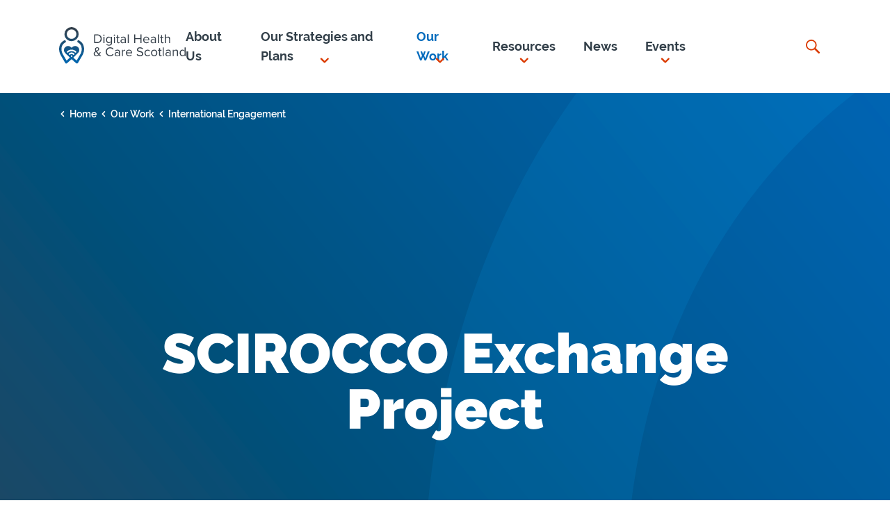

--- FILE ---
content_type: text/html; charset=utf-8
request_url: https://www.digihealthcare.scot/our-work/international-engagement/scirocco-exchange-project/
body_size: 15408
content:
<!DOCTYPE html>
<html class="no-js" lang="en-GB">

    <head>
  <title>
          SCIROCCO Exchange Project - Digital Healthcare Scotland
      </title>
  <meta charset="UTF-8" />
  <meta http-equiv="X-UA-Compatible" content="IE=edge,chrome=1">
  <meta name="format-detection" content="telephone=no">
  <meta name="viewport" content="width=device-width,minimum-scale=1">
  <link rel="author" href="https://www.digihealthcare.scot/app/themes/digihealthcare/humans.txt" />
  <link rel="pingback" href="https://www.digihealthcare.scot/wp/xmlrpc.php" />
  <link rel="profile" href="http://gmpg.org/xfn/11">
  <link rel="stylesheet preconnect" href="https://use.typekit.net/aro1oaz.css" crossorigin />
      <!-- Google Tag Manager -->
<script>(function(w,d,s,l,i){w[l]=w[l]||[];w[l].push({'gtm.start':
new Date().getTime(),event:'gtm.js'});var f=d.getElementsByTagName(s)[0],
j=d.createElement(s),dl=l!='dataLayer'?'&l='+l:'';j.async=true;j.src=
'https://www.googletagmanager.com/gtm.js?id='+i+dl;f.parentNode.insertBefore(j,f);
})(window,document,'script','dataLayer','GTM-MSBB7KV');</script>
<!-- End Google Tag Manager -->

  

  <script>window.MSInputMethodContext && document.documentMode && document.write('<script src="https://cdn.jsdelivr.net/gh/nuxodin/ie11CustomProperties@4.1.0/ie11CustomProperties.min.js"><\x2fscript>');</script>
  <script>window.MSInputMethodContext && document.documentMode && document.write('<script src="https://cdnjs.cloudflare.com/polyfill/v3/polyfill.min.js?features=es6%2Ces7%2CArray.prototype.forEach%2CNodeList.prototype.forEach%2CElement.prototype.closest%2CSymbol%2CCustomEvent%2CElement.prototype.replaceWith%2CString.prototype.replaceAll%2CSymbol%2CSymbol.for%2CURL%2CURLSearchParams%2CPromise%2CObject.fromEntries%2CObject.values"><\x2fscript>');</script>

  <meta name='robots' content='index, follow, max-image-preview:large, max-snippet:-1, max-video-preview:-1' />

	<!-- This site is optimized with the Yoast SEO plugin v19.14 - https://yoast.com/wordpress/plugins/seo/ -->
	<link rel="canonical" href="https://www.digihealthcare.scot/our-work/international-engagement/scirocco-exchange-project/" />
	<meta property="og:locale" content="en_GB" />
	<meta property="og:type" content="article" />
	<meta property="og:title" content="SCIROCCO Exchange Project - Digital Healthcare Scotland" />
	<meta property="og:url" content="https://www.digihealthcare.scot/our-work/international-engagement/scirocco-exchange-project/" />
	<meta property="og:site_name" content="Digital Healthcare Scotland" />
	<meta property="article:modified_time" content="2024-06-17T14:22:50+00:00" />
	<meta name="twitter:card" content="summary_large_image" />
	<script type="application/ld+json" class="yoast-schema-graph">{"@context":"https://schema.org","@graph":[{"@type":"WebPage","@id":"https://www.digihealthcare.scot/our-work/international-engagement/scirocco-exchange-project/","url":"https://www.digihealthcare.scot/our-work/international-engagement/scirocco-exchange-project/","name":"SCIROCCO Exchange Project - Digital Healthcare Scotland","isPartOf":{"@id":"https://www.digihealthcare.scot/#website"},"datePublished":"2022-03-09T11:55:47+00:00","dateModified":"2024-06-17T14:22:50+00:00","breadcrumb":{"@id":"https://www.digihealthcare.scot/our-work/international-engagement/scirocco-exchange-project/#breadcrumb"},"inLanguage":"en-GB","potentialAction":[{"@type":"ReadAction","target":["https://www.digihealthcare.scot/our-work/international-engagement/scirocco-exchange-project/"]}]},{"@type":"BreadcrumbList","@id":"https://www.digihealthcare.scot/our-work/international-engagement/scirocco-exchange-project/#breadcrumb","itemListElement":[{"@type":"ListItem","position":1,"name":"Home","item":"https://www.digihealthcare.scot/"},{"@type":"ListItem","position":2,"name":"Our Work","item":"https://www.digihealthcare.scot/our-work/"},{"@type":"ListItem","position":3,"name":"International Engagement"}]},{"@type":"WebSite","@id":"https://www.digihealthcare.scot/#website","url":"https://www.digihealthcare.scot/","name":"Digital Healthcare Scotland","description":"","potentialAction":[{"@type":"SearchAction","target":{"@type":"EntryPoint","urlTemplate":"https://www.digihealthcare.scot/?s={search_term_string}"},"query-input":"required name=search_term_string"}],"inLanguage":"en-GB"}]}</script>
	<!-- / Yoast SEO plugin. -->


<link rel='dns-prefetch' href='//cc.cdn.civiccomputing.com' />
<script type="text/javascript">
window._wpemojiSettings = {"baseUrl":"https:\/\/s.w.org\/images\/core\/emoji\/14.0.0\/72x72\/","ext":".png","svgUrl":"https:\/\/s.w.org\/images\/core\/emoji\/14.0.0\/svg\/","svgExt":".svg","source":{"concatemoji":"https:\/\/www.digihealthcare.scot\/wp\/wp-includes\/js\/wp-emoji-release.min.js?ver=6.3.2"}};
/*! This file is auto-generated */
!function(i,n){var o,s,e;function c(e){try{var t={supportTests:e,timestamp:(new Date).valueOf()};sessionStorage.setItem(o,JSON.stringify(t))}catch(e){}}function p(e,t,n){e.clearRect(0,0,e.canvas.width,e.canvas.height),e.fillText(t,0,0);var t=new Uint32Array(e.getImageData(0,0,e.canvas.width,e.canvas.height).data),r=(e.clearRect(0,0,e.canvas.width,e.canvas.height),e.fillText(n,0,0),new Uint32Array(e.getImageData(0,0,e.canvas.width,e.canvas.height).data));return t.every(function(e,t){return e===r[t]})}function u(e,t,n){switch(t){case"flag":return n(e,"\ud83c\udff3\ufe0f\u200d\u26a7\ufe0f","\ud83c\udff3\ufe0f\u200b\u26a7\ufe0f")?!1:!n(e,"\ud83c\uddfa\ud83c\uddf3","\ud83c\uddfa\u200b\ud83c\uddf3")&&!n(e,"\ud83c\udff4\udb40\udc67\udb40\udc62\udb40\udc65\udb40\udc6e\udb40\udc67\udb40\udc7f","\ud83c\udff4\u200b\udb40\udc67\u200b\udb40\udc62\u200b\udb40\udc65\u200b\udb40\udc6e\u200b\udb40\udc67\u200b\udb40\udc7f");case"emoji":return!n(e,"\ud83e\udef1\ud83c\udffb\u200d\ud83e\udef2\ud83c\udfff","\ud83e\udef1\ud83c\udffb\u200b\ud83e\udef2\ud83c\udfff")}return!1}function f(e,t,n){var r="undefined"!=typeof WorkerGlobalScope&&self instanceof WorkerGlobalScope?new OffscreenCanvas(300,150):i.createElement("canvas"),a=r.getContext("2d",{willReadFrequently:!0}),o=(a.textBaseline="top",a.font="600 32px Arial",{});return e.forEach(function(e){o[e]=t(a,e,n)}),o}function t(e){var t=i.createElement("script");t.src=e,t.defer=!0,i.head.appendChild(t)}"undefined"!=typeof Promise&&(o="wpEmojiSettingsSupports",s=["flag","emoji"],n.supports={everything:!0,everythingExceptFlag:!0},e=new Promise(function(e){i.addEventListener("DOMContentLoaded",e,{once:!0})}),new Promise(function(t){var n=function(){try{var e=JSON.parse(sessionStorage.getItem(o));if("object"==typeof e&&"number"==typeof e.timestamp&&(new Date).valueOf()<e.timestamp+604800&&"object"==typeof e.supportTests)return e.supportTests}catch(e){}return null}();if(!n){if("undefined"!=typeof Worker&&"undefined"!=typeof OffscreenCanvas&&"undefined"!=typeof URL&&URL.createObjectURL&&"undefined"!=typeof Blob)try{var e="postMessage("+f.toString()+"("+[JSON.stringify(s),u.toString(),p.toString()].join(",")+"));",r=new Blob([e],{type:"text/javascript"}),a=new Worker(URL.createObjectURL(r),{name:"wpTestEmojiSupports"});return void(a.onmessage=function(e){c(n=e.data),a.terminate(),t(n)})}catch(e){}c(n=f(s,u,p))}t(n)}).then(function(e){for(var t in e)n.supports[t]=e[t],n.supports.everything=n.supports.everything&&n.supports[t],"flag"!==t&&(n.supports.everythingExceptFlag=n.supports.everythingExceptFlag&&n.supports[t]);n.supports.everythingExceptFlag=n.supports.everythingExceptFlag&&!n.supports.flag,n.DOMReady=!1,n.readyCallback=function(){n.DOMReady=!0}}).then(function(){return e}).then(function(){var e;n.supports.everything||(n.readyCallback(),(e=n.source||{}).concatemoji?t(e.concatemoji):e.wpemoji&&e.twemoji&&(t(e.twemoji),t(e.wpemoji)))}))}((window,document),window._wpemojiSettings);
</script>
<style type="text/css">
img.wp-smiley,
img.emoji {
	display: inline !important;
	border: none !important;
	box-shadow: none !important;
	height: 1em !important;
	width: 1em !important;
	margin: 0 0.07em !important;
	vertical-align: -0.1em !important;
	background: none !important;
	padding: 0 !important;
}
</style>
	<link rel='stylesheet' id='wp-block-library-css' href='https://www.digihealthcare.scot/wp/wp-includes/css/dist/block-library/style.min.css?ver=6.3.2' type='text/css' media='all' />
<style id='classic-theme-styles-inline-css' type='text/css'>
/*! This file is auto-generated */
.wp-block-button__link{color:#fff;background-color:#32373c;border-radius:9999px;box-shadow:none;text-decoration:none;padding:calc(.667em + 2px) calc(1.333em + 2px);font-size:1.125em}.wp-block-file__button{background:#32373c;color:#fff;text-decoration:none}
</style>
<style id='global-styles-inline-css' type='text/css'>
body{--wp--preset--color--black: #000000;--wp--preset--color--cyan-bluish-gray: #abb8c3;--wp--preset--color--white: #ffffff;--wp--preset--color--pale-pink: #f78da7;--wp--preset--color--vivid-red: #cf2e2e;--wp--preset--color--luminous-vivid-orange: #ff6900;--wp--preset--color--luminous-vivid-amber: #fcb900;--wp--preset--color--light-green-cyan: #7bdcb5;--wp--preset--color--vivid-green-cyan: #00d084;--wp--preset--color--pale-cyan-blue: #8ed1fc;--wp--preset--color--vivid-cyan-blue: #0693e3;--wp--preset--color--vivid-purple: #9b51e0;--wp--preset--gradient--vivid-cyan-blue-to-vivid-purple: linear-gradient(135deg,rgba(6,147,227,1) 0%,rgb(155,81,224) 100%);--wp--preset--gradient--light-green-cyan-to-vivid-green-cyan: linear-gradient(135deg,rgb(122,220,180) 0%,rgb(0,208,130) 100%);--wp--preset--gradient--luminous-vivid-amber-to-luminous-vivid-orange: linear-gradient(135deg,rgba(252,185,0,1) 0%,rgba(255,105,0,1) 100%);--wp--preset--gradient--luminous-vivid-orange-to-vivid-red: linear-gradient(135deg,rgba(255,105,0,1) 0%,rgb(207,46,46) 100%);--wp--preset--gradient--very-light-gray-to-cyan-bluish-gray: linear-gradient(135deg,rgb(238,238,238) 0%,rgb(169,184,195) 100%);--wp--preset--gradient--cool-to-warm-spectrum: linear-gradient(135deg,rgb(74,234,220) 0%,rgb(151,120,209) 20%,rgb(207,42,186) 40%,rgb(238,44,130) 60%,rgb(251,105,98) 80%,rgb(254,248,76) 100%);--wp--preset--gradient--blush-light-purple: linear-gradient(135deg,rgb(255,206,236) 0%,rgb(152,150,240) 100%);--wp--preset--gradient--blush-bordeaux: linear-gradient(135deg,rgb(254,205,165) 0%,rgb(254,45,45) 50%,rgb(107,0,62) 100%);--wp--preset--gradient--luminous-dusk: linear-gradient(135deg,rgb(255,203,112) 0%,rgb(199,81,192) 50%,rgb(65,88,208) 100%);--wp--preset--gradient--pale-ocean: linear-gradient(135deg,rgb(255,245,203) 0%,rgb(182,227,212) 50%,rgb(51,167,181) 100%);--wp--preset--gradient--electric-grass: linear-gradient(135deg,rgb(202,248,128) 0%,rgb(113,206,126) 100%);--wp--preset--gradient--midnight: linear-gradient(135deg,rgb(2,3,129) 0%,rgb(40,116,252) 100%);--wp--preset--font-size--small: 13px;--wp--preset--font-size--medium: 20px;--wp--preset--font-size--large: 36px;--wp--preset--font-size--x-large: 42px;--wp--preset--spacing--20: 0.44rem;--wp--preset--spacing--30: 0.67rem;--wp--preset--spacing--40: 1rem;--wp--preset--spacing--50: 1.5rem;--wp--preset--spacing--60: 2.25rem;--wp--preset--spacing--70: 3.38rem;--wp--preset--spacing--80: 5.06rem;--wp--preset--shadow--natural: 6px 6px 9px rgba(0, 0, 0, 0.2);--wp--preset--shadow--deep: 12px 12px 50px rgba(0, 0, 0, 0.4);--wp--preset--shadow--sharp: 6px 6px 0px rgba(0, 0, 0, 0.2);--wp--preset--shadow--outlined: 6px 6px 0px -3px rgba(255, 255, 255, 1), 6px 6px rgba(0, 0, 0, 1);--wp--preset--shadow--crisp: 6px 6px 0px rgba(0, 0, 0, 1);}:where(.is-layout-flex){gap: 0.5em;}:where(.is-layout-grid){gap: 0.5em;}body .is-layout-flow > .alignleft{float: left;margin-inline-start: 0;margin-inline-end: 2em;}body .is-layout-flow > .alignright{float: right;margin-inline-start: 2em;margin-inline-end: 0;}body .is-layout-flow > .aligncenter{margin-left: auto !important;margin-right: auto !important;}body .is-layout-constrained > .alignleft{float: left;margin-inline-start: 0;margin-inline-end: 2em;}body .is-layout-constrained > .alignright{float: right;margin-inline-start: 2em;margin-inline-end: 0;}body .is-layout-constrained > .aligncenter{margin-left: auto !important;margin-right: auto !important;}body .is-layout-constrained > :where(:not(.alignleft):not(.alignright):not(.alignfull)){max-width: var(--wp--style--global--content-size);margin-left: auto !important;margin-right: auto !important;}body .is-layout-constrained > .alignwide{max-width: var(--wp--style--global--wide-size);}body .is-layout-flex{display: flex;}body .is-layout-flex{flex-wrap: wrap;align-items: center;}body .is-layout-flex > *{margin: 0;}body .is-layout-grid{display: grid;}body .is-layout-grid > *{margin: 0;}:where(.wp-block-columns.is-layout-flex){gap: 2em;}:where(.wp-block-columns.is-layout-grid){gap: 2em;}:where(.wp-block-post-template.is-layout-flex){gap: 1.25em;}:where(.wp-block-post-template.is-layout-grid){gap: 1.25em;}.has-black-color{color: var(--wp--preset--color--black) !important;}.has-cyan-bluish-gray-color{color: var(--wp--preset--color--cyan-bluish-gray) !important;}.has-white-color{color: var(--wp--preset--color--white) !important;}.has-pale-pink-color{color: var(--wp--preset--color--pale-pink) !important;}.has-vivid-red-color{color: var(--wp--preset--color--vivid-red) !important;}.has-luminous-vivid-orange-color{color: var(--wp--preset--color--luminous-vivid-orange) !important;}.has-luminous-vivid-amber-color{color: var(--wp--preset--color--luminous-vivid-amber) !important;}.has-light-green-cyan-color{color: var(--wp--preset--color--light-green-cyan) !important;}.has-vivid-green-cyan-color{color: var(--wp--preset--color--vivid-green-cyan) !important;}.has-pale-cyan-blue-color{color: var(--wp--preset--color--pale-cyan-blue) !important;}.has-vivid-cyan-blue-color{color: var(--wp--preset--color--vivid-cyan-blue) !important;}.has-vivid-purple-color{color: var(--wp--preset--color--vivid-purple) !important;}.has-black-background-color{background-color: var(--wp--preset--color--black) !important;}.has-cyan-bluish-gray-background-color{background-color: var(--wp--preset--color--cyan-bluish-gray) !important;}.has-white-background-color{background-color: var(--wp--preset--color--white) !important;}.has-pale-pink-background-color{background-color: var(--wp--preset--color--pale-pink) !important;}.has-vivid-red-background-color{background-color: var(--wp--preset--color--vivid-red) !important;}.has-luminous-vivid-orange-background-color{background-color: var(--wp--preset--color--luminous-vivid-orange) !important;}.has-luminous-vivid-amber-background-color{background-color: var(--wp--preset--color--luminous-vivid-amber) !important;}.has-light-green-cyan-background-color{background-color: var(--wp--preset--color--light-green-cyan) !important;}.has-vivid-green-cyan-background-color{background-color: var(--wp--preset--color--vivid-green-cyan) !important;}.has-pale-cyan-blue-background-color{background-color: var(--wp--preset--color--pale-cyan-blue) !important;}.has-vivid-cyan-blue-background-color{background-color: var(--wp--preset--color--vivid-cyan-blue) !important;}.has-vivid-purple-background-color{background-color: var(--wp--preset--color--vivid-purple) !important;}.has-black-border-color{border-color: var(--wp--preset--color--black) !important;}.has-cyan-bluish-gray-border-color{border-color: var(--wp--preset--color--cyan-bluish-gray) !important;}.has-white-border-color{border-color: var(--wp--preset--color--white) !important;}.has-pale-pink-border-color{border-color: var(--wp--preset--color--pale-pink) !important;}.has-vivid-red-border-color{border-color: var(--wp--preset--color--vivid-red) !important;}.has-luminous-vivid-orange-border-color{border-color: var(--wp--preset--color--luminous-vivid-orange) !important;}.has-luminous-vivid-amber-border-color{border-color: var(--wp--preset--color--luminous-vivid-amber) !important;}.has-light-green-cyan-border-color{border-color: var(--wp--preset--color--light-green-cyan) !important;}.has-vivid-green-cyan-border-color{border-color: var(--wp--preset--color--vivid-green-cyan) !important;}.has-pale-cyan-blue-border-color{border-color: var(--wp--preset--color--pale-cyan-blue) !important;}.has-vivid-cyan-blue-border-color{border-color: var(--wp--preset--color--vivid-cyan-blue) !important;}.has-vivid-purple-border-color{border-color: var(--wp--preset--color--vivid-purple) !important;}.has-vivid-cyan-blue-to-vivid-purple-gradient-background{background: var(--wp--preset--gradient--vivid-cyan-blue-to-vivid-purple) !important;}.has-light-green-cyan-to-vivid-green-cyan-gradient-background{background: var(--wp--preset--gradient--light-green-cyan-to-vivid-green-cyan) !important;}.has-luminous-vivid-amber-to-luminous-vivid-orange-gradient-background{background: var(--wp--preset--gradient--luminous-vivid-amber-to-luminous-vivid-orange) !important;}.has-luminous-vivid-orange-to-vivid-red-gradient-background{background: var(--wp--preset--gradient--luminous-vivid-orange-to-vivid-red) !important;}.has-very-light-gray-to-cyan-bluish-gray-gradient-background{background: var(--wp--preset--gradient--very-light-gray-to-cyan-bluish-gray) !important;}.has-cool-to-warm-spectrum-gradient-background{background: var(--wp--preset--gradient--cool-to-warm-spectrum) !important;}.has-blush-light-purple-gradient-background{background: var(--wp--preset--gradient--blush-light-purple) !important;}.has-blush-bordeaux-gradient-background{background: var(--wp--preset--gradient--blush-bordeaux) !important;}.has-luminous-dusk-gradient-background{background: var(--wp--preset--gradient--luminous-dusk) !important;}.has-pale-ocean-gradient-background{background: var(--wp--preset--gradient--pale-ocean) !important;}.has-electric-grass-gradient-background{background: var(--wp--preset--gradient--electric-grass) !important;}.has-midnight-gradient-background{background: var(--wp--preset--gradient--midnight) !important;}.has-small-font-size{font-size: var(--wp--preset--font-size--small) !important;}.has-medium-font-size{font-size: var(--wp--preset--font-size--medium) !important;}.has-large-font-size{font-size: var(--wp--preset--font-size--large) !important;}.has-x-large-font-size{font-size: var(--wp--preset--font-size--x-large) !important;}
.wp-block-navigation a:where(:not(.wp-element-button)){color: inherit;}
:where(.wp-block-post-template.is-layout-flex){gap: 1.25em;}:where(.wp-block-post-template.is-layout-grid){gap: 1.25em;}
:where(.wp-block-columns.is-layout-flex){gap: 2em;}:where(.wp-block-columns.is-layout-grid){gap: 2em;}
.wp-block-pullquote{font-size: 1.5em;line-height: 1.6;}
</style>
<link rel='stylesheet' id='search-filter-plugin-styles-css' href='https://www.digihealthcare.scot/app/plugins/search-filter-pro/public/assets/css/search-filter.min.css?ver=2.5.13' type='text/css' media='all' />
<link rel='stylesheet' id='style-css' href='https://www.digihealthcare.scot/app/themes/digihealthcare/dist/app.css?ver=6.3.2' type='text/css' media='all' />
<link rel='stylesheet' id='tablepress-default-css' href='https://www.digihealthcare.scot/app/plugins/tablepress/css/default.min.css?ver=1.14' type='text/css' media='all' />
<script type='text/javascript' src='https://www.digihealthcare.scot/wp/wp-includes/js/jquery/jquery.min.js?ver=3.7.0' id='jquery-core-js'></script>
<script type='text/javascript' src='https://www.digihealthcare.scot/wp/wp-includes/js/jquery/jquery-migrate.min.js?ver=3.4.1' id='jquery-migrate-js'></script>
<script type='text/javascript' id='search-filter-plugin-build-js-extra'>
/* <![CDATA[ */
var SF_LDATA = {"ajax_url":"https:\/\/www.digihealthcare.scot\/wp\/wp-admin\/admin-ajax.php","home_url":"https:\/\/www.digihealthcare.scot\/","extensions":[]};
/* ]]> */
</script>
<script type='text/javascript' src='https://www.digihealthcare.scot/app/plugins/search-filter-pro/public/assets/js/search-filter-build.min.js?ver=2.5.13' id='search-filter-plugin-build-js'></script>
<script type='text/javascript' src='https://www.digihealthcare.scot/app/plugins/search-filter-pro/public/assets/js/chosen.jquery.min.js?ver=2.5.13' id='search-filter-plugin-chosen-js'></script>
<script type='text/javascript' src='https://www.digihealthcare.scot/app/themes/digihealthcare/dist/app.js?ver=6.3.2' id='script-js'></script>
<link rel="https://api.w.org/" href="https://www.digihealthcare.scot/wp-json/" /><link rel="alternate" type="application/json" href="https://www.digihealthcare.scot/wp-json/wp/v2/pages/297" /><link rel="EditURI" type="application/rsd+xml" title="RSD" href="https://www.digihealthcare.scot/wp/xmlrpc.php?rsd" />
<meta name="generator" content="WordPress 6.3.2" />
<link rel='shortlink' href='https://www.digihealthcare.scot/?p=297' />
<link rel="alternate" type="application/json+oembed" href="https://www.digihealthcare.scot/wp-json/oembed/1.0/embed?url=https%3A%2F%2Fwww.digihealthcare.scot%2Four-work%2Finternational-engagement%2Fscirocco-exchange-project%2F" />
<link rel="alternate" type="text/xml+oembed" href="https://www.digihealthcare.scot/wp-json/oembed/1.0/embed?url=https%3A%2F%2Fwww.digihealthcare.scot%2Four-work%2Finternational-engagement%2Fscirocco-exchange-project%2F&#038;format=xml" />
<link rel="icon" href="https://www.digihealthcare.scot/app/uploads/2022/03/cropped-favicon-4-32x32.png" sizes="32x32" />
<link rel="icon" href="https://www.digihealthcare.scot/app/uploads/2022/03/cropped-favicon-4-192x192.png" sizes="192x192" />
<link rel="apple-touch-icon" href="https://www.digihealthcare.scot/app/uploads/2022/03/cropped-favicon-4-180x180.png" />
<meta name="msapplication-TileImage" content="https://www.digihealthcare.scot/app/uploads/2022/03/cropped-favicon-4-270x270.png" />

</head>

    <body class="page-template-default page page-id-297 page-child parent-pageid-260">
              <!-- Google Tag Manager (noscript) -->
<noscript><iframe src="https://www.googletagmanager.com/ns.html?id=GTM-MSBB7KV"
height="0" width="0" style="display:none;visibility:hidden"></iframe></noscript>
<!-- End Google Tag Manager (noscript) -->
            <a class="skip-to-content" href="#content">Skip to content</a>
            <header class="o-header" data-nav>
  <div class="o-header__inner">
          <nav class="o-header__nav" aria-label="main menu">

                <a class="o-header__logo" href="https://www.digihealthcare.scot">
          <img src="/app/themes/digihealthcare/dist/images/logo-gradient.svg" alt="Digital Health & Care Scotland" />
        </a>
         
        <button class="o-header__menu-toggle" aria-controls="menu-list" aria-expanded="false" data-menu-toggle>
          <span class="bar"></span>
          <span class="bar"></span>
          <span class="bar"></span>
          <span id="hamburger-sr-text" class="sr-only">Open Main Navigation</span>
        </button>

        <div class="o-header__nav-inner">
          <ul class="o-header__menu" id="menu-list">
                                    
            <li class="o-header__menu-item about-us">
              <a href="https://www.digihealthcare.scot/about-us/"  ><span>About Us</span>
                              </a>
              
            </li>
                                    
            <li class="o-header__menu-item strategy">
              <a href="https://www.digihealthcare.scot/strategy/"  role="button" aria-expanded="false"><span>Our Strategies and Plans</span>
                                        <svg aria-describedby="title-arrow" class="icon icon--arrow" role="img">
              <title id="title-arrow">Has Child menu items</title>
            <use xlink:href="/app/themes/digihealthcare/dist/icons/defs-sprites.svg#arrow"></use>
     </svg>
                                </a>
                              <nav class="o-header__nav-children">
                  <ul class="o-header__children-menu">

                                                                                        <li class="o-header__children-item">
                          <a href="https://www.digihealthcare.scot/strategy/" ><span>2021 Strategy</span></a>
                                                  </li>
                                                                                        <li class="o-header__children-item">
                          <a href="https://www.digihealthcare.scot/strategy/delivery-plan-2025-26/" ><span>Delivery Plan 2025-26</span></a>
                                                  </li>
                                                                                        <li class="o-header__children-item">
                          <a href="https://www.digihealthcare.scot/strategy/delivery-plan-2024-25/" ><span>Delivery Plan 2024-25 and Case Studies</span></a>
                                                  </li>
                                                                                        <li class="o-header__children-item">
                          <a href="https://www.digihealthcare.scot/strategy/digital-health-and-care-strategy-delivery-plan-2023-24/" ><span>Delivery Plan 2023-24</span></a>
                                                  </li>
                                                                                        <li class="o-header__children-item">
                          <a href="https://www.digihealthcare.scot/strategy/digital-health-and-care-strategy-delivery-plan-2022-23/" ><span>Delivery Plan 2022-23</span></a>
                                                  </li>
                                                                                        <li class="o-header__children-item">
                          <a href="https://www.digihealthcare.scot/strategy/data-strategy-for-health-and-social-care/" ><span>Data Strategy for Health and Social Care</span></a>
                                                      <nav class="o-header__nav-grandchildren">
                              <ul class="o-header__grandchildren-menu">
                                                                                                    <li class="o-header__grandchildren-item">
                                    <a href="https://www.digihealthcare.scot/strategy/data-strategy-consultation-analysis-of-responses/" ><span>Data Strategy consultation – analysis of responses</span></a>
                                                                                                                                                
                                  </li>
                                                              </ul>
                            </nav>
                                                  </li>
                    
                  </ul>
                </nav>
              
            </li>
                                    
            <li class="o-header__menu-item our-work">
              <a href="https://www.digihealthcare.scot/our-work/" class="active" role="button" aria-expanded="false"><span>Our Work</span>
                                        <svg aria-describedby="title-arrow" class="icon icon--arrow" role="img">
              <title id="title-arrow">Has Child menu items</title>
            <use xlink:href="/app/themes/digihealthcare/dist/icons/defs-sprites.svg#arrow"></use>
     </svg>
                                </a>
                              <nav class="o-header__nav-children">
                  <ul class="o-header__children-menu">

                                                                                        <li class="o-header__children-item">
                          <a href="https://www.digihealthcare.scot/our-work/our-work-areas/" ><span>Our Work</span></a>
                                                  </li>
                                                                                        <li class="o-header__children-item">
                          <a href="https://www.digihealthcare.scot/digital-capabilities-2/" ><span>Digital Capabilities</span></a>
                                                      <nav class="o-header__nav-grandchildren">
                              <ul class="o-header__grandchildren-menu">
                                                                                                    <li class="o-header__grandchildren-item">
                                    <a href="https://www.digihealthcare.scot/digital-capabilities-board/" ><span>Digital Capabilities Board</span></a>
                                                                                                                                                
                                  </li>
                                                                                                    <li class="o-header__grandchildren-item">
                                    <a href="https://www.digihealthcare.scot/digital-capabilities/" ><span>Digital Capabilities Network</span></a>
                                                                                                                                                
                                  </li>
                                                                                                    <li class="o-header__grandchildren-item">
                                    <a href="https://www.digihealthcare.scot/our-work/digital-maturity/" ><span>Digital Maturity</span></a>
                                                                                                                                                                                                                          
                                  </li>
                                                                                                    <li class="o-header__grandchildren-item">
                                    <a href="https://www.digihealthcare.scot/our-work/workforce-digital-skills-and-leadership/" ><span>Leadership and Skills</span></a>
                                                                                                                                                
                                  </li>
                                                              </ul>
                            </nav>
                                                  </li>
                                                                                        <li class="o-header__children-item">
                          <a href="https://www.digihealthcare.scot/our-work/digital-front-door/" ><span>MyCare.scot &#8211; Our Digital Front Door</span></a>
                                                  </li>
                                                                                        <li class="o-header__children-item">
                          <a href="https://www.digihealthcare.scot/our-work/digital-inclusion/" ><span>Digital Inclusion</span></a>
                                                      <nav class="o-header__nav-grandchildren">
                              <ul class="o-header__grandchildren-menu">
                                                                                                    <li class="o-header__grandchildren-item">
                                    <a href="https://www.digihealthcare.scot/our-work/digital-inclusion/programme-themes/" ><span>Programme Themes</span></a>
                                                                                                                                                
                                  </li>
                                                                                                    <li class="o-header__grandchildren-item">
                                    <a href="https://www.digihealthcare.scot/our-work/digital-inclusion/digital-inclusion-in-health-and-social-care-toolkit/" ><span>Digital inclusion toolkit for health and social care</span></a>
                                                                                                                                                
                                  </li>
                                                              </ul>
                            </nav>
                                                  </li>
                                                                                        <li class="o-header__children-item">
                          <a href="https://www.digihealthcare.scot/our-work/information-governance-and-cyber-security/" ><span>Information Governance and Cyber Security</span></a>
                                                      <nav class="o-header__nav-grandchildren">
                              <ul class="o-header__grandchildren-menu">
                                                                                                    <li class="o-header__grandchildren-item">
                                    <a href="https://www.digihealthcare.scot/our-work/information-governance-and-assurance-branch/" ><span>Information Governance and Assurance</span></a>
                                                                                                                                                
                                  </li>
                                                                                                    <li class="o-header__grandchildren-item">
                                    <a href="https://www.digihealthcare.scot/our-work/information-governance-and-assurance-branch/information-sharing-toolkit/" ><span>Information Sharing (IS) Toolkit</span></a>
                                                                                                                                                                                                                          
                                  </li>
                                                                                                    <li class="o-header__grandchildren-item">
                                    <a href="https://www.digihealthcare.scot/our-work/cyber-security-and-technical-assurance/" ><span>Cyber Security</span></a>
                                                                                                                                                
                                  </li>
                                                                                                    <li class="o-header__grandchildren-item">
                                    <a href="https://www.digihealthcare.scot/our-work/information-governance-and-cyber-security/records-management-code-of-practice-for-health-and-social-care/" ><span>Records Management Code of Practice for Health and Social Care</span></a>
                                                                                                                                                
                                  </li>
                                                              </ul>
                            </nav>
                                                  </li>
                                                                                        <li class="o-header__children-item">
                          <a href="https://www.digihealthcare.scot/our-work/citizen-engagement/" ><span>Public Engagement</span></a>
                                                      <nav class="o-header__nav-grandchildren">
                              <ul class="o-header__grandchildren-menu">
                                                                                                    <li class="o-header__grandchildren-item">
                                    <a href="https://www.digihealthcare.scot/our-work/citizen-engagement/young-scot/" ><span>Young Scot</span></a>
                                                                                                                                                
                                  </li>
                                                                                                    <li class="o-header__grandchildren-item">
                                    <a href="https://www.digihealthcare.scot/our-work/citizen-engagement/the-alliance/" ><span>Health and Social Care Alliance Scotland (The ALLIANCE)</span></a>
                                                                                                                                                
                                  </li>
                                                              </ul>
                            </nav>
                                                  </li>
                                                                                        <li class="o-header__children-item">
                          <a href="https://www.digihealthcare.scot/our-work/international-engagement/" ><span>International Engagement</span></a>
                                                      <nav class="o-header__nav-grandchildren">
                              <ul class="o-header__grandchildren-menu">
                                                                                                    <li class="o-header__grandchildren-item">
                                    <a href="https://www.digihealthcare.scot/our-work/international-engagement/transforming-health-and-care-systems-project/" ><span>Transforming Health and Care Systems project</span></a>
                                                                                                                                                
                                  </li>
                                                                                                    <li class="o-header__grandchildren-item">
                                    <a href="https://www.digihealthcare.scot/our-work/international-engagement/acsell-project/" ><span>ACSELL Project</span></a>
                                                                                                                                                
                                  </li>
                                                                                                    <li class="o-header__grandchildren-item">
                                    <a href="https://www.digihealthcare.scot/our-work/international-engagement/digital-telecare-roadmap/" ><span>Digital Telecare Roadmap</span></a>
                                                                                                                                                                                                                          
                                  </li>
                                                                                                    <li class="o-header__grandchildren-item">
                                    <a href="https://www.digihealthcare.scot/our-work/international-engagement/european-innovation-partnership/" ><span>European Innovation Partnership</span></a>
                                                                                                                                                
                                  </li>
                                                                                                    <li class="o-header__grandchildren-item">
                                    <a href="https://www.digihealthcare.scot/our-work/international-engagement/scirocco-exchange-project/" class="active--grandchild"><span>SCIROCCO Exchange Project</span></a>
                                                                                                                                                
                                  </li>
                                                                                                    <li class="o-header__grandchildren-item">
                                    <a href="https://www.digihealthcare.scot/our-work/international-engagement/mpower-project/" ><span>mPower Project</span></a>
                                                                                                                                                
                                  </li>
                                                                                                    <li class="o-header__grandchildren-item">
                                    <a href="https://www.digihealthcare.scot/our-work/international-engagement/international-networks/" ><span>International Networks</span></a>
                                                                                                                                                
                                  </li>
                                                              </ul>
                            </nav>
                                                  </li>
                                                                                        <li class="o-header__children-item">
                          <a href="https://www.digihealthcare.scot/our-work/major-programmes-and-architecture/" ><span>Major Programmes and Architecture</span></a>
                                                  </li>
                                                                                        <li class="o-header__children-item">
                          <a href="https://www.digihealthcare.scot/our-work/technology-enabled-care-tec/" ><span>Technology Enabled Care</span></a>
                                                  </li>
                                                                                        <li class="o-header__children-item">
                          <a href="https://www.digihealthcare.scot/our-work/covid-19/" ><span>COVID – 19</span></a>
                                                      <nav class="o-header__nav-grandchildren">
                              <ul class="o-header__grandchildren-menu">
                                                                                                    <li class="o-header__grandchildren-item">
                                    <a href="https://www.digihealthcare.scot/our-work/covid-19/covid-19-and-information-governance/" ><span>COVID-19 and Information Governance</span></a>
                                                                                                                                                
                                  </li>
                                                              </ul>
                            </nav>
                                                  </li>
                    
                  </ul>
                </nav>
              
            </li>
                                    
            <li class="o-header__menu-item resources">
              <a href="https://www.digihealthcare.scot/resources/"  role="button" aria-expanded="false"><span>Resources</span>
                                        <svg aria-describedby="title-arrow" class="icon icon--arrow" role="img">
              <title id="title-arrow">Has Child menu items</title>
            <use xlink:href="/app/themes/digihealthcare/dist/icons/defs-sprites.svg#arrow"></use>
     </svg>
                                </a>
                              <nav class="o-header__nav-children">
                  <ul class="o-header__children-menu">

                                                                                        <li class="o-header__children-item">
                          <a href="https://www.digihealthcare.scot/resources/" ><span>Resources</span></a>
                                                  </li>
                                                                                        <li class="o-header__children-item">
                          <a href="https://www.digihealthcare.scot/archive-resources/" ><span>Archive Resources</span></a>
                                                  </li>
                    
                  </ul>
                </nav>
              
            </li>
                                    
            <li class="o-header__menu-item news">
              <a href="https://www.digihealthcare.scot/news/"  ><span>News</span>
                              </a>
              
            </li>
                                    
            <li class="o-header__menu-item events">
              <a href="https://www.digihealthcare.scot/events/"  role="button" aria-expanded="false"><span>Events</span>
                                        <svg aria-describedby="title-arrow" class="icon icon--arrow" role="img">
              <title id="title-arrow">Has Child menu items</title>
            <use xlink:href="/app/themes/digihealthcare/dist/icons/defs-sprites.svg#arrow"></use>
     </svg>
                                </a>
                              <nav class="o-header__nav-children">
                  <ul class="o-header__children-menu">

                                                                                        <li class="o-header__children-item">
                          <a href="https://www.digihealthcare.scot/events/" ><span>Events</span></a>
                                                  </li>
                                                                                        <li class="o-header__children-item">
                          <a href="https://www.digihealthcare.scot/events/digifest-2024/" ><span>DigiFest 2024</span></a>
                                                  </li>
                                                                                        <li class="o-header__children-item">
                          <a href="https://www.digihealthcare.scot/events/what-weve-been-up-to/" ><span>What we’ve been up to</span></a>
                                                  </li>
                    
                  </ul>
                </nav>
              
            </li>
                      </ul>

          <div class="o-header__search">
  <form class="search-form" role="search" method="get" action="/" autocomplete="off" data-search>
    <div class="search-container" data-search-container>
      <svg class="svg-stroke" width="180" height="42" viewBox="0 0 180 42" xmlns="http://www.w3.org/2000/svg">
        <rect stroke="#DB3A00" x=".5" y=".5" width="179" height="41" rx="20.5" fill="none" fill-rule="evenodd"/></svg>
      <input id="search" type="text" name="s" placeholder="Search" data-search-input>
      <button type="submit" data-search-btn>
              <svg aria-describedby="title-search" class="icon icon--search" role="img">
              <title id="title-search">search the site</title>
            <use xlink:href="/app/themes/digihealthcare/dist/icons/defs-sprites.svg#search"></use>
     </svg>
        </button>
    </div>
  </form>
</div>

        </div>

      </nav>

    
        
  </div>
</header>

      <main id="content" role="main">
        
  <div class="m-breadcrumbs">
  <div class="m-breadcrumbs__inner">
    <nav id="breadcrumbs" class="main-breadcrumbs"><span><div class="breadcrumb"><svg width="40" height="40" viewBox="0 0 40 40" xmlns="http://www.w3.org/2000/svg"><g fill="none" fill-rule="evenodd"><path d="M0 0h40v40H0z"/><path d="M22.885 28c-.418 0-.82-.169-1.115-.468l-6.308-6.392a1.613 1.613 0 0 1 0-2.26l6.308-6.392a1.563 1.563 0 0 1 1.534-.436c.551.146.982.583 1.126 1.141a1.612 1.612 0 0 1-.43 1.555l-5.193 5.262L24 25.272c.45.457.586 1.144.342 1.741a1.577 1.577 0 0 1-1.457.987Z" fill="#FFF" fill-rule="nonzero"/></g></svg><a rel="nofollow" href="https://www.digihealthcare.scot/" rel="v:url" property="v:title class="breadcrump__link">Home</a></div>  <div class="breadcrumb"><svg width="40" height="40" viewBox="0 0 40 40" xmlns="http://www.w3.org/2000/svg"><g fill="none" fill-rule="evenodd"><path d="M0 0h40v40H0z"/><path d="M22.885 28c-.418 0-.82-.169-1.115-.468l-6.308-6.392a1.613 1.613 0 0 1 0-2.26l6.308-6.392a1.563 1.563 0 0 1 1.534-.436c.551.146.982.583 1.126 1.141a1.612 1.612 0 0 1-.43 1.555l-5.193 5.262L24 25.272c.45.457.586 1.144.342 1.741a1.577 1.577 0 0 1-1.457.987Z" fill="#FFF" fill-rule="nonzero"/></g></svg><a rel="nofollow" href="https://www.digihealthcare.scot/our-work/" rel="v:url" property="v:title class="breadcrump__link">Our Work</a></div>  <div class="breadcrumb"><svg width="40" height="40" viewBox="0 0 40 40" xmlns="http://www.w3.org/2000/svg"><g fill="none" fill-rule="evenodd"><path d="M0 0h40v40H0z"/><path d="M22.885 28c-.418 0-.82-.169-1.115-.468l-6.308-6.392a1.613 1.613 0 0 1 0-2.26l6.308-6.392a1.563 1.563 0 0 1 1.534-.436c.551.146.982.583 1.126 1.141a1.612 1.612 0 0 1-.43 1.555l-5.193 5.262L24 25.272c.45.457.586 1.144.342 1.741a1.577 1.577 0 0 1-1.457.987Z" fill="#FFF" fill-rule="nonzero"/></g></svg><a rel="nofollow" href="https://www.digihealthcare.scot/our-work/international-engagement/" rel="v:url" property="v:title class="breadcrump__link">International Engagement</a></div></span></nav>
  </div>
</div>

  <section class="hero ">
  <div class="l-inner-sm-1 hero__inner">

          <div class="hero__image">
        <picture>
        <source srcset="https://www.digihealthcare.scot/app/uploads/2022/03/OurWorkChild-Desktop-1680x870.png" media="(min-width: 64rem)">
  
  
      <source srcset="https://www.digihealthcare.scot/app/uploads/2022/03/OurWorkChild-Mobile.png">
  
  <img decoding="async" src="https://www.digihealthcare.scot/app/uploads/2022/03/OurWorkChild-Desktop-1680x870.png" alt="patterns">
</picture>

      </div>
    
    
          <div class="hero__title">
        
<h1 class="a-heading ">
    SCIROCCO Exchange Project
  </h1>
      </div>
    
  </div>
</section>

            
<section class="l-panel l-panel--full grey o-content-panel o-content-panel--grey">
  <div class="l-inner-lg-1 o-content-panel__inner">

    <div class="o-content-panel__content">
              <div class="o-panel__title">
          
<h2 class="a-heading ">
    About
  </h2>
        </div>
      
              <div class="a-panel__wysiwyg">
    <img decoding="async" loading="lazy" src="https://www.digihealthcare.scot/app/uploads/2022/03/SCIROCCO-Exchange.png" alt="SCIROCCO Exchange logo" width="458" height="184" />
<p>The <a href="https://www.sciroccoexchange.com/" rel="noopener">SCIROCCO Exchange</a> project aims to support health and social care authorities in the adoption and scaling-up of integrated care.</p>
<p>Scirocco Exchange builds upon the progress made by the B3 Action Group on Integrated Care (of the European Innovation Partnership on Active and Healthy Ageing) that first developed the concept of the B3 Maturity Model. Through the activities of the preceding <strong><a href="https://www.scirocco-project.eu/" rel="noopener">EU Health Programme</a></strong>  funded project SCIROCCO (Scaling Integrated Care in Context).</p>
<p>The Model has been further refined and tested and is supported by a validated <a href="https://www.sciroccoexchange.com/knowledge-management-hub" rel="noopener"><strong>online self-assessment tool for integrated care</strong></a>.</p>
<p>The SCIROCCO Exchange tool has been designed and tested to identify the maturity of the health and social care systems for the adoption and scaling up of integrated care services. It has been applied in real-life settings with multidisciplinary teams in the localities to capture their perceptions on the progress towards integrated care.</p>
<p>The project SCIROCCO Exchange is co-funded by the Health Programme of the European Union under Grant Agreement 826676 (Chafea)</p>
<h1><strong>Partners</strong></h1>
<p>The partners in the SCIROCCO Exchange project are:</p>
<ul>
<li>Scottish Government</li>
<li>Puglia Regional Agency for Health and Social Care (Italy)</li>
<li>Kronikgune – Institute for Health Services Research, the Basque Country (Spain)</li>
<li>Osakidetza, the Basque Country (Spain)</li>
<li>Vilnius University Hospital Santaros Klinikos (Lithuania)</li>
<li>Flanders Agency for Care and Health (Belgium)</li>
<li>OptiMedis AG (Germany)</li>
<li>University of Edinburgh</li>
<li>Assembly of European Regions</li>
<li>National Health Fund (Poland)</li>
<li>Pavol Jozef Safarika University in Košice (Slovakia)</li>
<li>Polibienestar Research Institute – University of Valencia (Spain)</li>
<li>European Health Telematics Association</li>
<li>The Social Protection Institute of the Republic of Slovenia</li>
</ul>
<h1><strong>Resources</strong></h1>
<p>To learn more about SCIROCCO Exchange and the resources, including webinars, available go to the <a href="https://www.sciroccoexchange.com/" rel="noopener">SCIROCCO Exchange project website</a>.</p>
<p>Follow us on Twitter/X: <a href="https://twitter.com/SCIROCCOxchange" rel="noopener">@SCIROCCOxchange</a></p>

</div>
      
          </div>

  </div>
</section>
                
<section class="l-panel l-panel--full grey o-shapes-panel o-shapes-panel--grey">
  <div class="l-inner-lg-1 o-shapes-panel__inner">
          <div class="c-shapes-panel__col circle">
        <div class="m-circle-shape">
  <div class="m-circle-shape__inner">

    <div class="m-circle-shape__content">
              <div class="o-panel__title">
          
<h2 class="a-heading ">
    Our work
  </h2>
        </div>
      
            <div class="o-panel__content">
        The Digital Health and Care Division is involved in a wide range of work across health.
      </div>
      
              <div class="o-panel__cta">
          <a class="a-link a-link--secondary" href="/our-work/" >
  Our Work</a>

        </div>
          </div>
  </div>
</div>
      </div>
    
          <div class="c-shapes-panel__col square">
        <div class="m-square-shape">
  <div class="m-square-shape__inner">

    <div class="m-square-shape__content">
            <div class="o-panel__title">
        
<h2 class="a-heading ">
    Our Strategy
  </h2>
      </div>
      
            <div class="o-panel__content">
      Scotland’s refreshed Digital Health and Care Strategy was launched on 27 October 2021. A joint initiative between the Scottish Government and COSLA, it outlines approaches to improve the care and wellbeing of people in Scotland.
      </div>
      
            <div class="o-panel__cta">
        <a class="a-link a-link--secondary" href="/strategy/" >
  Strategy</a>

      </div>
          </div>
  </div>
</div>
      </div>
      </div>
</section>
      


      </main>

      
  <footer class="o-footer">
    <div class="o-footer__inner">

      <div class="o-footer__logo">
              <svg aria-describedby="title-logo-white" class="icon icon--logo-white" role="img">
              <title id="title-logo-white">Digital Health & Care Scotland</title>
            <use xlink:href="/app/themes/digihealthcare/dist/icons/defs-sprites.svg#logo-white"></use>
     </svg>
        </div>


      <nav class="o-footer__nav">
        <h2 class="sr-only">footer menu</h2>
        <ul class="o-footer__menu">
                      <li>
              <a href="https://www.digihealthcare.scot/privacy-policy/">Privacy Policy</a>

              
            </li>
                      <li>
              <a href="https://www.digihealthcare.scot/accessibility/">Accessibility</a>

              
            </li>
                      <li>
              <a href="https://www.digihealthcare.scot/cookies/">Cookies</a>

              
            </li>
                  </ul>
      </nav>

      <div class="o-footer__social-icons">
        <h2 class="sr-only">Social media</h2>
                  <ul class="o-footer__social">
                          <li>
                <a href="https://x.com/DigiCare4Scot" target="_blank" rel="noopener">
                        <svg aria-describedby="title-twitter/x" class="icon icon--twitter/x" role="img">
              <title id="title-twitter/x">Twitter/X</title>
            <use xlink:href="/app/themes/digihealthcare/dist/icons/defs-sprites.svg#twitter/x"></use>
     </svg>
                  </a>
              </li>
                      </ul>
              </div>
    </div>
  </footer>
      <script type='text/javascript' src='//cc.cdn.civiccomputing.com/9/cookieControl-9.x.min.js?ver=6.3.2' id='ccc-cookie-control-js'></script>
<script type='text/javascript' src='https://www.digihealthcare.scot/wp/wp-includes/js/jquery/ui/core.min.js?ver=1.13.2' id='jquery-ui-core-js'></script>
<script type='text/javascript' src='https://www.digihealthcare.scot/wp/wp-includes/js/jquery/ui/datepicker.min.js?ver=1.13.2' id='jquery-ui-datepicker-js'></script>
<script id="jquery-ui-datepicker-js-after" type="text/javascript">
jQuery(function(jQuery){jQuery.datepicker.setDefaults({"closeText":"Close","currentText":"Today","monthNames":["January","February","March","April","May","June","July","August","September","October","November","December"],"monthNamesShort":["Jan","Feb","Mar","Apr","May","Jun","Jul","Aug","Sep","Oct","Nov","Dec"],"nextText":"Next","prevText":"Previous","dayNames":["Sunday","Monday","Tuesday","Wednesday","Thursday","Friday","Saturday"],"dayNamesShort":["Sun","Mon","Tue","Wed","Thu","Fri","Sat"],"dayNamesMin":["S","M","T","W","T","F","S"],"dateFormat":"d MM yy","firstDay":1,"isRTL":false});});
</script>
            <script type="text/javascript">

                var config = {
                    apiKey: 'dfea3b76f752bb2450f04966043f624920e024a3',
                    product: 'PRO_MULTISITE',
                    logConsent: true,
                    notifyOnce: false,
                    initialState: 'NOTIFY',
                    position: 'LEFT',
                    theme: 'DARK',
                    layout: 'SLIDEOUT',
                    toggleType: 'slider',
                    acceptBehaviour :  'all',
                    closeOnGlobalChange : true,
                    iabCMP: false,
                                        closeStyle: 'icon',
                    consentCookieExpiry: 90,
                    subDomains :  true,
                    mode :  'gdpr',
                    rejectButton: false,
                    settingsStyle : 'button',
                    encodeCookie : false,
                    setInnerHTML: true,
                    accessibility: {
                        accessKey: 'C',
                        highlightFocus: false,
                        outline: true,
                        overlay: true,
                        disableSiteScrolling: false,                       
                    },
                                        onLoad: function () {  setTimeout(function () {
    if (-1 === document.cookie.indexOf('"Marketing":"accepted"')) {
      var b = document.querySelectorAll("iframe");
      b = Array.from(b);
      b.forEach(function (c) {
        var a =
          -1 !== c.src.indexOf("youtube") ||
          -1 !== c.src.indexOf("player.vimeo");
        if (a) {
          a = document.createElement("div");
          var d = document.createElement("p"),
            e =
              "position: absolute;top: 0;left: 0;width: 100%;height: 100%;background-color: rgba(0, 0, 0, .75)".split(
                ";"
              ),
            f =
              "display: block;position: absolute;bottom: 0;padding: 10px;width: 100%;text-align: center;color: #FFFFFF".split(
                ";"
              );
          a.classList.add("cookie-wrapper");
          a.setAttribute("style", e.join(";"));
          d.setAttribute("style", f.join(";"));
          d.innerHTML =
            "To view our video content please accept cookies and reload the page.";
          a.appendChild(d);
          c.insertAdjacentElement("afterend", a);
        }
      });
    } else {
var b = document.querySelectorAll(".cookie-wrapper");
    b.forEach(function (c) {
      c.remove();
    });
}
  }, 250);                    },
                                        text: {
                        title: 'This site uses cookies',
                        intro: 'Cookies are files saved on your phone, tablet or computer when you visit a website.<br /><br />We use cookies to store information about how you use this website and to help improve how the online services and communications linked to this website are delivered.<br /><br />We use 4 types of cookie. You can choose which cookies you\'re happy for us to use.<br /><br />For more detailed information on the cookies we use, please check our <a href="/privacy-policy">Cookies page</a>',
                        necessaryTitle: 'Strictly Necessary Cookies',
                        necessaryDescription: 'These essential cookies do things that are required for the website to function.<br /><br />They always need to be on.',
                        thirdPartyTitle: 'Warning: Some cookies require your attention',
                        thirdPartyDescription: 'Consent for the following cookies could not be automatically revoked. Please follow the link(s) below to opt out manually.',
                        on: 'On',
                        off: 'Off',
                        accept: 'Accept Cookies',
                        settings: 'Cookie Preferences',
                        acceptRecommended: 'Accept Recommended Settings',
                        acceptSettings: 'Accept Recommended Settings',
                        notifyTitle: 'Your choice regarding cookies on this site',
                        notifyDescription: 'We use cookies to give the best possible experience on this website and to improve how our online services are delivered. You can accept our cookies policy or customise your choices.',
                        closeLabel: 'Close',
                        cornerButton :  'Set cookie preferences.',
                        landmark :  'Cookie preferences.',
                        showVendors : 'Show vendors within this category',
                        thirdPartyCookies : 'This vendor may set third party cookies.',
                        readMore : 'Read more',
                        accessibilityAlert: 'This site uses cookies to store information. Press accesskey C to learn more about your options.',
                        rejectSettings: 'Reject All',
                        reject: 'Reject',
                                            },
                    
                    branding: {
                        fontColor: '#fff',
                        fontFamily: 'raleway, helvetica, arial, sans-serif',
                        fontSizeTitle: '1.2em',
                        fontSizeHeaders: '1.2em',
                        fontSize: '0.925em',
                        backgroundColor: '#006abc',
                        toggleText: '#fff',
                        toggleColor: '#ffffff',
                        toggleBackground: '#db3a00',
                        alertText: '#fff',
                        alertBackground: '#db3a00',
                        acceptText: '#ffffff',
                        acceptBackground: '#db3a00',
                        rejectText: '#ffffff',
                        rejectBackground: '#111125',
                        closeText : '#111125',
                        closeBackground : '#FFF',
                        notifyFontColor : '#FFF',
                        notifyBackgroundColor: '#006abc',
                                                buttonIcon: null,
                                                buttonIconWidth: '64px',
                        buttonIconHeight: '64px',
                        removeIcon: false,
                        removeAbout: true                    },
                                        
                                                            
                  
                                        
                                        necessaryCookies: [ 'wordpress_*','wordpress_logged_in_*','CookieControl' ],
                    
                                        optionalCookies: [
                                                                        {
                            name: 'Analytics',
                            label: 'Cookies that measure website use',
                            description: 'We set Google Analytics cookies to help us to improve our website by collecting and reporting information on how you use it. The cookies collect information in a way that does not directly identify anyone.',
                                                        cookies: [ '_ga', '_gid', '_gat', '__utma', '__utmt', '__utmb', '__utmc', '__utmz', '__utmv' ],
                            onAccept: function () {
                                window.dataLayer.push({ event: "ccAnalyticsAccepted", analyticsconsent: "fire analytics" });
    function gtag(){window.dataLayer.push(arguments)}
 gtag('consent', 'update', {'analytics_storage': 'granted'});                            },
                            onRevoke: function () {
                                window.dataLayer.push({ event: "ccAnalyticsRevoked", analyticsconsent: "block analytics" });
    function gtag(){window.dataLayer.push(arguments)}
gtag('consent', 'update', {'analytics_storage': 'denied'});                            },
                                                        recommendedState: 'off',
                            lawfulBasis: 'consent',
                        
                            
                        },
                                                                                                {
                            name: 'Marketing',
                            label: 'Cookies that help with our communications and marketing',
                            description: 'These cookies improve the relevancy of marketing activity or may be set by third party websites and do things like measure how you view YouTube videos that are on this site.',
                                                        cookies: [ '_fbp', '_gcl_au', '_hjIncludedInSessionSample', '_hjid', '_uetsid', 'ajs_anonymous_id', 'ajs_group_id', 'ajs_user_id', 'sb', 'presence', 'spin', 'fr', 'wd', 'dpr', 'gpr', 'c_user', 'locale', 'datr', 'xs', 'dsid', 'yt-remote-device-id', 'YSC', 'VISITOR_INFO1_LIVE' ],
                            onAccept: function () {
                                function removeCookieOverlay() {
  setTimeout(function () {
    var b = document.querySelectorAll(".cookie-wrapper");
    b.forEach(function (c) {
      c.remove();
    });
  }, 250);
}

removeCookieOverlay();
window.dataLayer.push({ event: "ccMarketingAccepted", marketingconsent: "fire marketing" });
function gtag(){window.dataLayer.push(arguments)};
gtag('consent', 'update', {'ad_storage': 'granted','ad_user_data': 'granted','ad_personalization':'granted'});                            },
                            onRevoke: function () {
                                function checkForIframe() {
  setTimeout(function () {
    if (-1 === document.cookie.indexOf('"Marketing":"accepted"')) {
      var b = document.querySelectorAll("iframe");
      b = Array.from(b);
      b.forEach(function (c) {
        var a =
          -1 !== c.src.indexOf("youtube") ||
          -1 !== c.src.indexOf("player.vimeo");
        if (a) {
          a = document.createElement("div");
          var d = document.createElement("p"),
            e =
              "position: absolute;top: 0;left: 0;width: 100%;height: 100%;background-color: rgba(0, 0, 0, .75)".split(
                ";"
              ),
            f =
              "display: block;position: absolute;bottom: 0;padding: 10px;width: 100%;text-align: center;color: #FFFFFF".split(
                ";"
              );
          a.classList.add("cookie-wrapper");
          a.setAttribute("style", e.join(";"));
          d.setAttribute("style", f.join(";"));
          d.innerHTML =
            "To view our video content please accept cookies and reload the page.";
          a.appendChild(d);
          c.insertAdjacentElement("afterend", a);
        }
      });
    }
  }, 250);
}

checkForIframe();
window.dataLayer.push({ event: "ccMarketingRevoked", marketingconsent: "block marketing" });
function gtag(){window.dataLayer.push(arguments)};
gtag('consent', 'update', {'ad_storage': 'denied', 'ad_personalization': 'denied', 'ad_user_data': 'denied'});                            },
                                                        recommendedState: 'off',
                            lawfulBasis: 'consent',
                        
                            
                        },
                                                                                                {
                            name: 'Settings',
                            label: 'Cookies that remember your settings',
                            description: 'These cookies do things like remember your preferences and the choices you make, to personalise your experience of using the site.',
                                                        cookies: [ 'PREF', 'CONSENT' ],
                            onAccept: function () {
                                window.dataLayer.push({ event: "ccPersonalisationAccepted", marketingconsent: "fire personalisation" });
function gtag(){window.dataLayer.push(arguments)};
gtag('consent', 'update', {'personalization_storage': 'granted'});                            },
                            onRevoke: function () {
                                window.dataLayer.push({ event: "ccPersonalisationRevoked", marketingconsent: "block personalisation" });
function gtag(){window.dataLayer.push(arguments)};
gtag('consent', 'update', {'personalization_storage': 'denied'});                            },
                                                        recommendedState: 'off',
                            lawfulBasis: 'consent',
                        
                            
                        },
                                                                    ],
                                                            sameSiteCookie : true,
                    sameSiteValue : 'Strict',
                    notifyDismissButton: false
                };
                CookieControl.load(config);
            </script>

            
      <div class="nav-overlay" role="presentation" data-nav-overlay></div>
    </body>
</html>



--- FILE ---
content_type: text/css
request_url: https://www.digihealthcare.scot/app/themes/digihealthcare/dist/app.css?ver=6.3.2
body_size: 20190
content:
@charset "UTF-8";.splide__container{-webkit-box-sizing:border-box;box-sizing:border-box;position:relative}.splide__list{-webkit-backface-visibility:hidden;backface-visibility:hidden;display:-ms-flexbox;display:-webkit-box;display:flex;height:100%;margin:0!important;padding:0!important;-webkit-transform-style:preserve-3d;transform-style:preserve-3d}.splide.is-initialized:not(.is-active) .splide__list{display:block}.splide__pagination{-ms-flex-align:center;-webkit-box-align:center;-ms-flex-pack:center;-webkit-box-pack:center;align-items:center;display:-ms-flexbox;display:-webkit-box;display:flex;-ms-flex-wrap:wrap;flex-wrap:wrap;justify-content:center;margin:0;pointer-events:none}.splide__pagination li{display:inline-block;line-height:1;list-style-type:none;margin:0;pointer-events:auto}.splide__progress__bar{width:0}.splide{outline:none;position:relative;visibility:hidden}.splide.is-initialized,.splide.is-rendered{visibility:visible}.splide__slide{-ms-flex-negative:0;-webkit-backface-visibility:hidden;backface-visibility:hidden;-webkit-box-sizing:border-box;box-sizing:border-box;flex-shrink:0;list-style-type:none!important;margin:0;outline:none;position:relative}.splide__slide img{vertical-align:bottom}.splide__slider{position:relative}.splide__spinner{-webkit-animation:splide-loading 1s linear infinite;animation:splide-loading 1s linear infinite;border:2px solid #999;border-left-color:transparent;border-radius:50%;bottom:0;contain:strict;display:inline-block;height:20px;left:0;margin:auto;position:absolute;right:0;top:0;width:20px}.splide__track{overflow:hidden;position:relative;z-index:0}@-webkit-keyframes splide-loading{0%{-webkit-transform:rotate(0);transform:rotate(0)}to{-webkit-transform:rotate(1turn);transform:rotate(1turn)}}@keyframes splide-loading{0%{-webkit-transform:rotate(0);transform:rotate(0)}to{-webkit-transform:rotate(1turn);transform:rotate(1turn)}}.splide--draggable>.splide__slider>.splide__track,.splide--draggable>.splide__track{-webkit-user-select:none;-ms-user-select:none;-moz-user-select:none;user-select:none}.splide--fade>.splide__slider>.splide__track>.splide__list,.splide--fade>.splide__track>.splide__list{display:block}.splide--fade>.splide__slider>.splide__track>.splide__list>.splide__slide,.splide--fade>.splide__track>.splide__list>.splide__slide{left:0;opacity:0;position:absolute;top:0;z-index:0}.splide--fade>.splide__slider>.splide__track>.splide__list>.splide__slide.is-active,.splide--fade>.splide__track>.splide__list>.splide__slide.is-active{opacity:1;position:relative;z-index:1}.splide--rtl{direction:rtl}.splide--ttb.is-active>.splide__slider>.splide__track>.splide__list,.splide--ttb.is-active>.splide__track>.splide__list{display:block}.splide__arrow{-ms-flex-align:center;-webkit-box-align:center;-ms-flex-pack:center;-webkit-box-pack:center;align-items:center;background:#ccc;border:0;border-radius:50%;cursor:pointer;display:-ms-flexbox;display:-webkit-box;display:flex;height:2em;justify-content:center;opacity:.7;padding:0;position:absolute;top:50%;-webkit-transform:translateY(-50%);transform:translateY(-50%);width:2em;z-index:1}.splide__arrow svg{fill:#000;height:1.2em;width:1.2em}.splide__arrow:hover{opacity:.9}.splide__arrow:focus{outline:none}.splide__arrow--prev{left:1em}.splide__arrow--prev svg{-webkit-transform:scaleX(-1);transform:scaleX(-1)}.splide__arrow--next{right:1em}.splide__pagination{bottom:.5em;left:0;padding:0 1em;position:absolute;right:0;z-index:1}.splide__pagination__page{background:#ccc;border:0;border-radius:50%;display:inline-block;height:8px;margin:3px;opacity:.7;padding:0;-webkit-transition:-webkit-transform .2s linear;transition:-webkit-transform .2s linear;transition:transform .2s linear;transition:transform .2s linear,-webkit-transform .2s linear;width:8px}.splide__pagination__page.is-active{background:#fff;-webkit-transform:scale(1.4);transform:scale(1.4)}.splide__pagination__page:hover{cursor:pointer;opacity:.9}.splide__pagination__page:focus{outline:none}.splide__progress__bar{background:#ccc;height:3px}.splide--nav>.splide__slider>.splide__track>.splide__list>.splide__slide,.splide--nav>.splide__track>.splide__list>.splide__slide{border:3px solid transparent;cursor:pointer}.splide--nav>.splide__slider>.splide__track>.splide__list>.splide__slide.is-active,.splide--nav>.splide__track>.splide__list>.splide__slide.is-active{border:3px solid #000}.splide--nav>.splide__slider>.splide__track>.splide__list>.splide__slide:focus,.splide--nav>.splide__track>.splide__list>.splide__slide:focus{outline:none}.splide--rtl>.splide__arrows .splide__arrow--prev,.splide--rtl>.splide__slider>.splide__track>.splide__arrows .splide__arrow--prev,.splide--rtl>.splide__track>.splide__arrows .splide__arrow--prev{left:auto;right:1em}.splide--rtl>.splide__arrows .splide__arrow--prev svg,.splide--rtl>.splide__slider>.splide__track>.splide__arrows .splide__arrow--prev svg,.splide--rtl>.splide__track>.splide__arrows .splide__arrow--prev svg{-webkit-transform:scaleX(1);transform:scaleX(1)}.splide--rtl>.splide__arrows .splide__arrow--next,.splide--rtl>.splide__slider>.splide__track>.splide__arrows .splide__arrow--next,.splide--rtl>.splide__track>.splide__arrows .splide__arrow--next{left:1em;right:auto}.splide--rtl>.splide__arrows .splide__arrow--next svg,.splide--rtl>.splide__slider>.splide__track>.splide__arrows .splide__arrow--next svg,.splide--rtl>.splide__track>.splide__arrows .splide__arrow--next svg{-webkit-transform:scaleX(-1);transform:scaleX(-1)}.splide--ttb>.splide__arrows .splide__arrow,.splide--ttb>.splide__slider>.splide__track>.splide__arrows .splide__arrow,.splide--ttb>.splide__track>.splide__arrows .splide__arrow{left:50%;-webkit-transform:translate(-50%);transform:translate(-50%)}.splide--ttb>.splide__arrows .splide__arrow--prev,.splide--ttb>.splide__slider>.splide__track>.splide__arrows .splide__arrow--prev,.splide--ttb>.splide__track>.splide__arrows .splide__arrow--prev{top:1em}.splide--ttb>.splide__arrows .splide__arrow--prev svg,.splide--ttb>.splide__slider>.splide__track>.splide__arrows .splide__arrow--prev svg,.splide--ttb>.splide__track>.splide__arrows .splide__arrow--prev svg{-webkit-transform:rotate(-90deg);transform:rotate(-90deg)}.splide--ttb>.splide__arrows .splide__arrow--next,.splide--ttb>.splide__slider>.splide__track>.splide__arrows .splide__arrow--next,.splide--ttb>.splide__track>.splide__arrows .splide__arrow--next{bottom:1em;top:auto}.splide--ttb>.splide__arrows .splide__arrow--next svg,.splide--ttb>.splide__slider>.splide__track>.splide__arrows .splide__arrow--next svg,.splide--ttb>.splide__track>.splide__arrows .splide__arrow--next svg{-webkit-transform:rotate(90deg);transform:rotate(90deg)}.splide--ttb>.splide__pagination,.splide--ttb>.splide__slider>.splide__pagination{-webkit-box-orient:vertical;-webkit-box-direction:normal;bottom:0;display:-ms-flexbox;display:-webkit-box;display:flex;-ms-flex-direction:column;flex-direction:column;left:auto;padding:1em 0;right:.5em;top:0}article,aside,details,figcaption,figure,footer,header,hgroup,main,nav,section,summary{display:block}audio,canvas,video{display:inline-block}audio:not([controls]){display:none;height:0}[hidden]{display:none}html{-webkit-text-size-adjust:100%;-ms-text-size-adjust:100%;font-family:sans-serif}body{margin:0}a:focus{outline:thin dotted}a:active,a:hover{outline:0}h1{font-size:2em}abbr[title]{border-bottom:1px dotted}b,strong{font-weight:700}dfn{font-style:italic}hr{-webkit-box-sizing:content-box;box-sizing:content-box;height:0}mark{background:#ff0;color:#000}code,kbd,pre,samp{font-family:monospace,serif;font-size:1em}pre{white-space:pre-wrap}q{quotes:"“" "”" "‘" "’"}small{font-size:80%}sub,sup{font-size:75%;line-height:0;position:relative;vertical-align:baseline}sup{top:-.5em}sub{bottom:-.25em}img{border:0}svg:not(:root){overflow:hidden}figure{margin:0}fieldset{border:1px solid silver;margin:0 2px;padding:.35em .625em .75em}legend{border:0;padding:0}button,input,select,textarea{font-family:inherit;font-size:100%;margin:0}button,input{line-height:normal}button,select{text-transform:none}button,html input[type=button],input[type=reset],input[type=submit]{-webkit-appearance:button;cursor:pointer}button[disabled],html input[disabled]{cursor:default}input[type=checkbox],input[type=radio]{-webkit-box-sizing:border-box;box-sizing:border-box;padding:0}input[type=search]{-webkit-appearance:textfield;-webkit-box-sizing:content-box;box-sizing:content-box}input[type=search]::-webkit-search-cancel-button,input[type=search]::-webkit-search-decoration{-webkit-appearance:none}button::-moz-focus-inner,input::-moz-focus-inner{border:0;padding:0}textarea{overflow:auto;vertical-align:top}table{border-collapse:collapse;border-spacing:0}:root{--gutter-sm:1.375rem;--gutter-md:1.375rem}@media (min-width:768px){:root{--gutter-sm:4.625rem;--gutter-md:6rem}}:root{--spacer-md:5.25rem}@media (min-width:768px){:root{--spacer-md:6.75rem}}@media (min-width:1200px){:root{--spacer-md:8.375rem}}*,:after,:before{-webkit-box-sizing:border-box;box-sizing:border-box}.error{border:2px solid #db3a00;font-weight:700;margin:1.25rem 0;padding:1.25rem .625rem;text-align:center}html{font-size:1rem}body{-webkit-font-smoothing:antialiased;-moz-osx-font-smoothing:grayscale;color:#313e48;font-family:raleway,helvetica,arial,sans-serif;font-size:1.125rem;font-weight:600;line-height:1.6666666667;padding:0}@media (min-width:1200px){body{padding:8.375rem 0 0}}@media (min-width:1440px){body{padding:10rem 0 0}}body.secondary-nav-active{padding:0}@media (min-width:1200px){body.secondary-nav-active{padding:12.75rem 0 0}}@media (min-width:1440px){body.secondary-nav-active{padding:14.375rem 0 0}}body.secondary-nav-active .o-header{height:160px}@media (min-width:768px){body.secondary-nav-active .o-header{height:204px}}@media (min-width:1200px){body.secondary-nav-active .o-header{height:134px}}@media (min-width:1440px){body.secondary-nav-active .o-header{height:160px}}body.secondary-nav-active .o-header__nav-inner{top:160px}@media (min-width:768px){body.secondary-nav-active .o-header__nav-inner{top:204px}}@media (min-width:1440px){body.secondary-nav-active.admin-bar{padding:14.375rem 0 0}}body.secondary-nav-active.admin-bar .o-header__nav-inner{top:206px}@media (min-width:768px){body.secondary-nav-active.admin-bar .o-header__nav-inner{top:250px}}@media only screen and (min-width:783px){body.secondary-nav-active.admin-bar .o-header__nav-inner{top:236px}}body b,body strong{font-weight:700}main{position:relative}p{margin:0 0 1.75rem}@media (min-width:1200px){p{margin:0 0 1.875rem}}ol,ul{margin:1.75rem 0 1.75rem .625rem;text-align:left}@media (min-width:1200px){ol,ul{margin:3.75rem 0 3.75rem .625rem}}ol li,ul li{padding-left:10px}ol li::marker,ul li::marker{color:#006abc}a{color:#db3a00;font-family:inherit}a,a[href^="tel:"]{text-decoration:none}a[href^="tel:"]{font-size:inherit;line-height:inherit}a:hover{color:#db3a00;text-decoration:underline}blockquote{display:-webkit-inline-box;display:-ms-inline-flexbox;display:inline-flex;margin:0 0 1.875rem;padding:0 1.875rem;quotes:"“" "”" "‘" "’";text-align:left}blockquote:before{content:open-quote;display:inline-block}blockquote:after{content:close-quote;display:inline-block}blockquote p{display:inline-block;margin:0;padding:0}strong{font-weight:400}small{display:inline-block;font-size:1rem}@media (min-width:1024px){small{font-size:1.25rem}}small[style*=text-align]{display:block}span{font-family:inherit}sub,sup{font-size:.625rem}sup{top:-.375em}sub{bottom:-.125em}hr{border:0;height:1px;margin:calc(var(--spacer-md) - 10px) 0 calc(var(--spacer-md) - 10px)}@media (min-width:768px){hr{margin:calc(var(--spacer-md) - 20px) 0 calc(var(--spacer-md) - 10px)}}img{display:block;height:auto;max-width:100%;width:auto}:focus,a:focus,button:focus,input:focus{outline:2px solid #006abc;outline-offset:0}.l-panel{position:relative}.l-panel--medium-left{max-width:944px}.l-panel--large{margin:0 auto;max-width:1680px;padding:var(--spacer-md) 0}.l-panel--full{margin:0;padding:var(--spacer-md) 0}.l-inner-sm-1{margin:0 auto;max-width:45.75rem;width:100%}@media (min-width:1024px){.l-inner-sm-1{padding:0}}.l-inner-sm-2{margin:0 auto;max-width:54.625rem;width:100%}@media (min-width:1024px){.l-inner-sm-2{padding:0}}.l-inner-md-1{margin:0 auto;max-width:59.125rem;width:100%}@media (min-width:1440px){.l-inner-md-1{padding:0}}.l-inner-md-2{margin:0 auto;max-width:63.75rem;width:100%}@media (min-width:1440px){.l-inner-md-2{padding:0}}.l-inner-lg-1{margin:0 auto;max-width:78.75rem;width:100%}@media (min-width:1440px){.l-inner-lg-1{padding:0}}.l-inner-lg-2{margin:0 auto;max-width:86.25rem;width:100%}@media (min-width:1440px){.l-inner-lg-2{padding:0}}h1,h2,h3,h4,h5,h6{color:#313e48;font-family:raleway,sans-serif;letter-spacing:0;margin-top:0}h1 a,h2 a,h3 a,h4 a,h5 a,h6 a{text-decoration:none}h1 a:focus,h1 a:hover,h2 a:focus,h2 a:hover,h3 a:focus,h3 a:hover,h4 a:focus,h4 a:hover,h5 a:focus,h5 a:hover,h6 a:focus,h6 a:hover{text-decoration:underline}.a-heading--xl,h1{font-size:3rem;font-weight:900;line-height:1.1666666667}@media (min-width:768px){.a-heading--xl,h1{font-size:5rem;line-height:1}}@media (min-width:1680px){.a-heading--xl,h1{font-size:6.25rem;line-height:1.04}}.a-heading--lg,h2{font-size:2.25rem;font-weight:900;line-height:1.1111111111;margin-bottom:1rem}@media (min-width:768px){.a-heading--lg,h2{font-size:3.75rem;line-height:1.1666666667;margin-bottom:2.5rem}}@media (min-width:1680px){.a-heading--lg,h2{font-size:5rem;line-height:1;margin-bottom:2.125rem}}.a-heading--md,h3{font-size:2rem;font-weight:900;line-height:1.25}@media (min-width:768px){.a-heading--md,h3{font-size:3.125rem;line-height:1.6}}@media (min-width:1680px){.a-heading--md,h3{font-size:3.125rem;line-height:1.6}}.a-heading--sm,h4{font-size:1.5rem;font-weight:700;line-height:1.25}@media (min-width:768px){.a-heading--sm,h4{font-size:1.75rem;line-height:1.3928571429}}@media (min-width:1680px){.a-heading--sm,h4{font-size:1.75rem;line-height:1.3928571429}}.a-heading--xs,h5{font-size:1.5rem;font-weight:700;line-height:1.25}@media (min-width:768px){.a-heading--xs,h5{font-size:1.75rem;line-height:1.3928571429}}@media (min-width:1680px){.a-heading--xs,h5{font-size:1.375rem;line-height:1.3636363636}}.a-link{-webkit-box-align:center;-ms-flex-align:center;align-items:center;background-color:#db3a00;border:1px solid transparent;border-radius:22px;color:#fff;display:-webkit-inline-box;display:-ms-inline-flexbox;display:inline-flex;font-family:raleway,helvetica,arial,sans-serif;font-size:1rem;font-weight:600;line-height:1.9375;min-height:42px;padding:.3125rem 1.875rem;text-decoration:none;-webkit-transition:all .15s ease-in;transition:all .15s ease-in;word-break:break-all;word-break:break-word}.a-link:hover{background-color:#fff;border:1px solid #db3a00;color:#db3a00;text-decoration:none}.a-link:focus{outline:2px solid #006abc;outline-offset:2px}.a-link[target=_blank]{background-image:url(images/external-white.svg),url(images/external-red.svg);background-position:right 20px center;background-repeat:no-repeat;background-size:21px 21px;padding:.3125rem 3.75rem .3125rem 1.875rem}.a-link[target=_blank]:hover{background-color:#fff;background-image:url(images/external-red.svg),url(images/external-white.svg);border:1px solid #db3a00;color:#db3a00}.a-link.is-asset{background-image:url(images/download-asset-white.svg),url(images/download-asset-red-new.svg);background-position:right 20px center;background-repeat:no-repeat;background-size:22px 20px;padding:.3125rem 3.75rem .3125rem 1.875rem}.a-link.is-asset:hover{background-image:url(images/download-asset-red-new.svg),url(images/download-asset-white.svg)}.a-link--secondary{background-color:#fff;border:0;color:#db3a00}.a-link--secondary:hover{background-color:#db3a00;border:0;color:#fff;text-decoration:none}.a-link--secondary:focus{outline:2px solid #fff;outline-offset:2px}.a-link--secondary[target=_blank]{background-image:url(images/external-red.svg),url(images/external-white.svg);border:0}.a-link--secondary[target=_blank]:hover{background-color:#db3a00;background-image:url(images/external-white.svg),url(images/external-red.svg);border:0;color:#fff}.a-link--secondary.is-asset{background-image:url(images/download-asset-red-new.svg),url(images/download-asset-white.svg)}.a-link--secondary.is-asset:hover{background-image:url(images/download-asset-white.svg),url(images/download-asset-red-new.svg)}.a-link.a-link--basic{background-position:0 100%;background-repeat:no-repeat;background-size:0 2px;border:0;display:inline;font-family:inherit;font-size:inherit;font-weight:inherit;line-height:inherit;min-height:1px;padding:0;text-decoration:none;-webkit-transition:background-size .3s;transition:background-size .3s}.a-link.a-link--basic,.a-link.a-link--basic:hover{background-color:transparent;background-image:-webkit-gradient(linear,left top,left bottom,from(currentColor),to(currentColor));background-image:linear-gradient(currentColor,currentColor);border-radius:0;color:currentColor}.a-link.a-link--basic:hover{border:0;text-decoration:underline}@media (hover){.a-link.a-link--basic:hover{background-size:100% 2px;text-decoration:none}}.a-panel__wysiwyg{margin:0 0 2rem}@media (min-width:768px){.a-panel__wysiwyg{margin:0 0 2.875rem}}@media (min-width:1680px){.a-panel__wysiwyg{margin:0 0 3.125rem}}.a-panel__wysiwyg>:last-child{margin-bottom:0}.a-panel__wysiwyg .embedded-wrapper{-webkit-box-shadow:1px 23px 33px -16px rgba(0,0,0,.4);box-shadow:1px 23px 33px -16px rgba(0,0,0,.4);height:0;left:50%;margin:5.875rem -50vw;padding-bottom:56.25%;position:relative;right:50%;width:100vw}@media (min-width:768px){.a-panel__wysiwyg .embedded-wrapper{left:0;margin:5.875rem 0;right:0;width:auto}}.a-panel__wysiwyg .embedded-wrapper iframe{height:100%;left:0;position:absolute;top:0;width:100%}.a-panel__wysiwyg a{background-image:-webkit-gradient(linear,left top,left bottom,from(currentColor),to(currentColor));background-image:linear-gradient(currentColor,currentColor);background-position:0 100%;background-repeat:no-repeat;background-size:0 2px;position:relative;text-decoration:none;-webkit-transition:background-size .3s;transition:background-size .3s}.a-panel__wysiwyg a:hover{text-decoration:underline}@media (hover){.a-panel__wysiwyg a:hover{background-size:100% 2px;text-decoration:none}}.a-panel__wysiwyg a[target=_blank]:after{background-image:url(images/external-red.svg);background-position:50%;background-repeat:no-repeat;background-size:20px 20px;content:"";display:inline-block;height:20px;padding-right:30px;vertical-align:baseline;width:20px}.a-panel__wysiwyg img{margin:0 0 1.75rem}@media (min-width:1200px){.a-panel__wysiwyg img{margin:0 0 1.875rem}}.a-panel__wysiwyg h1,.a-panel__wysiwyg h2{font-size:2.25rem}@media (min-width:768px){.a-panel__wysiwyg h1,.a-panel__wysiwyg h2{font-size:3.75rem}}@media (min-width:1680px){.a-panel__wysiwyg h1,.a-panel__wysiwyg h2{font-size:5rem}}.a-panel__wysiwyg h3{font-size:2rem}@media (min-width:768px){.a-panel__wysiwyg h3{font-size:3.125rem}}@media (min-width:1680px){.a-panel__wysiwyg h3{font-size:3.125rem}}.a-panel__wysiwyg h4{font-size:1.75rem}@media (min-width:768px){.a-panel__wysiwyg h4{font-size:2rem}}@media (min-width:1680px){.a-panel__wysiwyg h4{font-size:2rem}}.a-panel__wysiwyg h5{font-size:1.5rem}@media (min-width:768px){.a-panel__wysiwyg h5{font-size:1.875rem}}@media (min-width:1680px){.a-panel__wysiwyg h5{font-size:1.625rem}}.a-panel__wysiwyg h6{font-size:1.375rem}@media (min-width:768px){.a-panel__wysiwyg h6{font-size:1.625rem}}@media (min-width:1680px){.a-panel__wysiwyg h6{font-size:1.375rem}}.m-accordion{display:block;margin:0 auto;max-width:1020px;text-align:left;width:100%}.m-accordion__sections{list-style-type:none;margin:0;padding:0}.m-accordion__section{background-color:#fff;border-radius:8px;display:block;margin:0 0 .625rem}.m-accordion__section:last-of-type{margin-bottom:0}.m-accordion__section-heading{display:block;margin:0;padding:0}.m-accordion__section-heading button{-webkit-box-pack:start;-ms-flex-pack:start;-webkit-box-align:center;-ms-flex-align:center;align-items:center;-webkit-appearance:none;-moz-appearance:none;appearance:none;background-color:transparent;border:0;display:-webkit-box;display:-ms-flexbox;display:flex;font-size:1.375rem;font-weight:700;justify-content:flex-start;line-height:1.3636363636;margin:0;padding:1rem 1.375rem;text-align:left;width:100%}@media (min-width:768px){.m-accordion__section-heading button{padding:1.75rem 1.75rem 1.75rem 3.625rem}}.m-accordion__section-heading button span{-webkit-box-flex:1;-ms-flex:1 1 auto;flex:1 1 auto;font-size:inherit;padding:0 1.25rem 0 0}.m-accordion__section-heading button svg{color:#db3a00;height:9px;-webkit-transition:-webkit-transform .2s ease-in;transition:-webkit-transform .2s ease-in;transition:transform .2s ease-in;transition:transform .2s ease-in,-webkit-transform .2s ease-in;width:15px}@media (min-width:768px){.m-accordion__section-heading button svg{height:14px;width:24px}}.m-accordion__section-heading button[aria-expanded=true] svg{-webkit-transform:rotate(180deg);transform:rotate(180deg)}.m-accordion__section-content{background-color:#fff;border-bottom-left-radius:8px;border-bottom-right-radius:8px;padding:0 1.375rem 1rem}@media (min-width:768px){.m-accordion__section-content{padding:0 3.625rem 1.75rem}}.m-accordion__section-content[hidden]{display:none}.m-accordion__section-content[hidden=false]{display:block}.m-accordion__section-content .a-panel__wysiwyg{font-size:1rem;line-height:1.875}@media (min-width:768px){.m-accordion__section-content .a-panel__wysiwyg{font-size:1.125rem;line-height:1.6666666667}}.m-accordion__section-content .a-panel__wysiwyg p{font-size:inherit;line-height:inherit;margin:0 0 1.875rem}.m-accordion__section-content .a-panel__wysiwyg ol,.m-accordion__section-content .a-panel__wysiwyg ul{list-style-type:disc;margin-bottom:1.875rem;padding:0}.m-accordion__section-content .a-panel__wysiwyg ol li,.m-accordion__section-content .a-panel__wysiwyg ul li{font-size:inherit;line-height:inherit;padding:0}.m-accordion__section-content .a-panel__wysiwyg ol li:last-child,.m-accordion__section-content .a-panel__wysiwyg ul li:last-child{margin-bottom:0}.m-accordion__section-content .a-panel__wysiwyg ol li::marker,.m-accordion__section-content .a-panel__wysiwyg ul li::marker{color:#313e48}.m-accordion__section-content .a-panel__wysiwyg ol{list-style-type:decimal}.m-accordion__section-content .a-panel__wysiwyg a{color:#db3a00;font-size:inherit;line-height:inherit}.m-accordion__section-content .a-panel__wysiwyg blockquote p{margin:0}.m-accordion__section-content>:last-child{margin-bottom:0}.m-author,.o-accordion-panel--white .m-accordion__section,.o-accordion-panel--white .m-accordion__section-content{background-color:#f1f2f1}.m-author{padding-bottom:12.5rem;position:relative}@media (min-width:1200px){.m-author{padding-bottom:14.125rem}}.m-author:before{border-color:transparent transparent transparent #f1f2f1;border-width:7.5vw 0 0 50vw;left:0}.m-author:after,.m-author:before{border-style:solid;bottom:100%;content:"";height:0;pointer-events:none;position:absolute;width:0;z-index:3}.m-author:after{border-color:transparent transparent #f1f2f1;border-width:0 0 7.5vw 50vw;right:0}.m-author__inner{-webkit-box-orient:vertical;-webkit-box-direction:normal;-webkit-box-pack:start;-ms-flex-pack:start;-webkit-box-align:center;-ms-flex-align:center;align-items:center;display:-webkit-box;display:-ms-flexbox;display:flex;-ms-flex-direction:column;flex-direction:column;justify-content:flex-start;text-align:center}@media (min-width:768px){.m-author__inner{-webkit-box-orient:horizontal;-webkit-box-direction:normal;-webkit-box-pack:center;-ms-flex-pack:center;-webkit-box-align:center;-ms-flex-align:center;align-items:center;-ms-flex-direction:row;flex-direction:row;justify-content:center}}.m-author__inner>*{margin:0 1.4375rem}.m-author__image{border:2px solid #fff;border-radius:50%;height:106px;margin:0 0 2.25rem;position:relative;width:106px}@media (min-width:768px){.m-author__image{margin:0 1.4375rem}}.m-author__image:after{background:radial-gradient(ellipse at center,rgba(0,0,0,.9) 0,rgba(0,0,0,.1) 50%,rgba(0,0,0,.1) 100%);border-radius:50%;content:"";display:block;-webkit-filter:blur(3px);filter:blur(3px);height:3px;left:0;position:absolute;top:calc(100% + 10px);width:100%}.m-author__image img{border-radius:50%;height:100%;-o-object-fit:cover;object-fit:cover;width:100%}.m-author__date,.m-author__name{font-size:1rem;line-height:1.875}.m-author__date span,.m-author__name span{font-weight:700}.m-author__name{margin:0 0 1.625rem}@media (min-width:768px){.m-author__name{margin:0 1.4375rem}}.m-breadcrumbs{left:12px;position:absolute;top:20px;z-index:100}@media (min-width:768px){.m-breadcrumbs{left:54px}}@media (min-width:1200px){.m-breadcrumbs{left:80px}}@media only screen and (min-width:1500px){.m-breadcrumbs{left:calc(50vw - 665px)}}@media (min-width:1680px){.m-breadcrumbs{left:calc(50vw - 750px)}}.m-breadcrumbs .main-breadcrumbs .breadcrumb,.m-breadcrumbs .main-breadcrumbs span{display:-webkit-box;display:-ms-flexbox;display:flex}.m-breadcrumbs .main-breadcrumbs .breadcrumb{-webkit-box-align:center;-ms-flex-align:center;align-items:center}.m-breadcrumbs .main-breadcrumbs .breadcrumb svg{height:20px;width:20px}.m-breadcrumbs .main-breadcrumbs .breadcrumb a{background-image:-webkit-gradient(linear,left top,left bottom,from(#fff),to(#fff));background-image:linear-gradient(#fff,#fff);background-position:0 100%;background-repeat:no-repeat;background-size:0 2px;color:#fff;display:inline-block;font-size:.875rem;line-height:1.4285714286;padding:0 0 0 1.875rem;position:relative;text-decoration:none;-webkit-transition:background-size .3s;transition:background-size .3s}.m-breadcrumbs .main-breadcrumbs .breadcrumb a:hover{text-decoration:underline}@media (hover){.m-breadcrumbs .main-breadcrumbs .breadcrumb a:hover{background-size:100% 2px;text-decoration:none}}.m-breadcrumbs .main-breadcrumbs .breadcrumb a:focus{outline:2px solid #fff;outline-offset:0}.m-breadcrumbs .main-breadcrumbs .breadcrumb a:first-of-type{padding-left:0}@media screen and (max-width:767px){.m-breadcrumbs .main-breadcrumbs .breadcrumb:nth-last-child(n+1):nth-last-child(-n+1):first-child:first-child,.m-breadcrumbs .main-breadcrumbs .breadcrumb:nth-last-child(n+1):nth-last-child(-n+1):first-child~.breadcrumb:first-child,.m-breadcrumbs .main-breadcrumbs .breadcrumb:nth-last-child(n+2):nth-last-child(-n+2):first-child:first-child,.m-breadcrumbs .main-breadcrumbs .breadcrumb:nth-last-child(n+2):nth-last-child(-n+2):first-child~.breadcrumb:first-child,.m-breadcrumbs .main-breadcrumbs .breadcrumb:nth-last-child(n+3):nth-last-child(-n+3):first-child:first-child,.m-breadcrumbs .main-breadcrumbs .breadcrumb:nth-last-child(n+3):nth-last-child(-n+3):first-child:nth-child(2),.m-breadcrumbs .main-breadcrumbs .breadcrumb:nth-last-child(n+3):nth-last-child(-n+3):first-child~.breadcrumb:first-child,.m-breadcrumbs .main-breadcrumbs .breadcrumb:nth-last-child(n+3):nth-last-child(-n+3):first-child~.breadcrumb:nth-child(2),.m-breadcrumbs .main-breadcrumbs .breadcrumb:nth-last-child(n+4):nth-last-child(-n+4):first-child:first-child,.m-breadcrumbs .main-breadcrumbs .breadcrumb:nth-last-child(n+4):nth-last-child(-n+4):first-child:nth-child(2),.m-breadcrumbs .main-breadcrumbs .breadcrumb:nth-last-child(n+4):nth-last-child(-n+4):first-child:nth-child(3),.m-breadcrumbs .main-breadcrumbs .breadcrumb:nth-last-child(n+4):nth-last-child(-n+4):first-child~.breadcrumb:first-child,.m-breadcrumbs .main-breadcrumbs .breadcrumb:nth-last-child(n+4):nth-last-child(-n+4):first-child~.breadcrumb:nth-child(2),.m-breadcrumbs .main-breadcrumbs .breadcrumb:nth-last-child(n+4):nth-last-child(-n+4):first-child~.breadcrumb:nth-child(3){display:none}}.m-card-our-work{background:-webkit-gradient(linear,right top,left bottom,from(#006abc),to(#303f4b));background:linear-gradient(to bottom left,#006abc,#303f4b);border-radius:8px;-webkit-box-shadow:1px 23px 33px -16px rgba(0,0,0,.61);box-shadow:1px 23px 33px -16px rgba(0,0,0,.61);color:#fff;margin:0;padding:2.5rem 1.5rem 3.125rem}@media (min-width:1024px){.m-card-our-work{padding:3.75rem 3.75rem 3.125rem}}.m-card-our-work .o-panel__title .a-heading{font-size:1.5rem;font-weight:700;line-height:1.25;margin:0 0 .75rem}@media (min-width:1024px){.m-card-our-work .o-panel__title .a-heading{font-size:1.75rem;line-height:1.3928571429}}.m-card-our-work .o-panel__cta{margin:2.25rem 0 0}.m-card-our-work .o-panel__cta .a-link:focus{outline:2px solid #fff;outline-offset:2px}.m-card-our-work>:last-child{margin-bottom:0}.m-card{background:#fff;border-top:7px solid #006abc;-webkit-box-shadow:1px 23px 33px -16px rgba(0,0,0,.3);box-shadow:1px 23px 33px -16px rgba(0,0,0,.3);margin:0;max-width:420px;padding:2.5rem 1.5rem 3.125rem}@media (min-width:1024px){.m-card{padding:3.75rem 3.75rem 3.125rem}}.m-card .o-panel__title .a-heading{font-size:1.5rem;font-weight:700;line-height:1.25;margin:0 0 .75rem}@media (min-width:1024px){.m-card .o-panel__title .a-heading{font-size:1.75rem;line-height:1.3928571429}}.m-card .o-panel__cta{margin:2.25rem 0 0}.m-card>:last-child{margin-bottom:0}.m-circle-shape{background:linear-gradient(45deg,#f40,#5e1b51 50%,#006abc);border-radius:50%;color:#fff;height:calc(100vw - 20px);margin-left:auto;margin-right:auto;max-height:568px;max-width:568px;min-height:0;position:relative;text-align:center;width:calc(100vw - 20px)}@media (min-width:1200px){.m-circle-shape{height:40.95vw;max-height:494px;max-width:494px;width:40.95vw}}@media (min-width:1440px){.m-circle-shape{max-height:568px;max-width:568px}}.m-circle-shape:after{background:radial-gradient(ellipse at center,rgba(0,0,0,.9) 0,rgba(0,0,0,.1) 50%,rgba(0,0,0,.1) 100%);border-radius:50%;content:"";display:block;-webkit-filter:blur(3px);filter:blur(3px);height:4%;left:50%;opacity:.3;position:absolute;top:calc(100% + 20px);-webkit-transform:translateX(-50%);transform:translateX(-50%);width:62%}.m-circle-shape__inner{height:100%;overflow:hidden;width:100%}.m-circle-shape__content{left:50%;padding:0 10%;position:absolute;top:50%;-webkit-transform:translate(-50%,-50%);transform:translate(-50%,-50%);width:100%}.m-circle-shape .o-panel__title h2{color:inherit;margin:0 0 1.125rem}.m-circle-shape .o-panel__content{font-size:1rem;line-height:1.875}@media (min-width:768px){.m-circle-shape .o-panel__content{font-size:1.125rem;line-height:1.6666666667}}.m-circle-shape .o-panel__content>:last-child{margin-bottom:0}.m-circle-shape .o-panel__cta{margin:2.25rem 0 0}.news-filter__inner{-webkit-box-orient:vertical;-webkit-box-direction:normal;display:-webkit-box;display:-ms-flexbox;display:flex;-ms-flex-direction:column;flex-direction:column}@media (min-width:768px){.news-filter__inner{-webkit-box-orient:horizontal;-webkit-box-direction:normal;-webkit-box-pack:justify;-ms-flex-pack:justify;-ms-flex-direction:row;flex-direction:row;justify-content:space-between}}.news-filter__filters{width:100%}@media (min-width:768px){.news-filter__filters{margin:0}}@media (min-width:1260px){.news-filter__filters{margin:0;width:60%}}.news-filter__keyword-search{width:100%}@media (min-width:1440px){.news-filter__keyword-search{width:30%}}.news-filter .searchandfilter ul{-webkit-box-orient:vertical;-webkit-box-direction:normal;-webkit-box-pack:start;-ms-flex-pack:start;display:-webkit-box;display:-ms-flexbox;display:flex;-ms-flex-direction:column;flex-direction:column;justify-content:flex-start;list-style-type:none;margin:0;padding:0}@media (min-width:640px){.news-filter .searchandfilter ul{display:grid;grid-template-columns:minmax(0,1fr) minmax(0,1fr);grid-template-rows:minmax(0,1fr) minmax(0,1fr)}}@media (min-width:1260px){.news-filter .searchandfilter ul{-webkit-box-orient:horizontal;-webkit-box-direction:normal;-webkit-box-pack:justify;-ms-flex-pack:justify;-webkit-box-align:end;-ms-flex-align:end;align-items:flex-end;display:-webkit-box;display:-ms-flexbox;display:flex;-ms-flex-direction:row;flex-direction:row;justify-content:space-between}}.news-filter .searchandfilter ul li{list-style-type:none;margin:0 0 1.875rem;padding:0}@media (min-width:1260px){.news-filter .searchandfilter ul li{margin:0 3.75rem 0 0}}@media (min-width:640px){.news-filter .searchandfilter ul li:first-child{grid-column:1/span 1;grid-row:1/span 1}.news-filter .searchandfilter ul li:nth-child(2){grid-column:1/span 1;grid-row:2/span 1}.news-filter .searchandfilter ul li:nth-child(3){grid-column:2/span 1;grid-row:1/span 1}.news-filter .searchandfilter ul li:nth-child(4){grid-column:2/span 1;grid-row:2/span 1}}.news-filter .searchandfilter ul li:last-child{margin-bottom:0}@media (min-width:1260px){.news-filter .searchandfilter ul li:last-child{-ms-flex-item-align:center;align-self:center;margin-right:0;padding-top:46px}}.news-filter .searchandfilter ul .screen-reader-text{clip:auto;-webkit-clip-path:none;clip-path:none;display:block;font-size:1.375rem;font-weight:700;height:auto;line-height:1.3636363636;margin:0;padding:0 0 1rem;position:static!important;width:auto}.news-filter .searchandfilter label{width:100%}.news-filter .searchandfilter select{-webkit-appearance:none;-moz-appearance:none;appearance:none;background-color:#fff;background-image:url(images/arrow-down-red.svg);background-position:center right 28px;background-repeat:no-repeat;background-size:14px 8px;border:0;height:60px;line-height:60px;max-width:331px;padding:0 2.8125rem 0 1.75rem;width:100%}@media (min-width:640px){.news-filter .searchandfilter select{max-width:none;width:250px}}@media (min-width:1680px){.news-filter .searchandfilter select{width:300px}}.news-filter .searchandfilter input[type=text]{background-color:#fff;border:0;height:60px;line-height:60px;max-width:331px;padding:0 1.75rem;width:100%}@media (min-width:640px){.news-filter .searchandfilter input[type=text]{max-width:none;width:252px}}.news-filter .searchandfilter input[type=submit]{-webkit-box-align:center;-ms-flex-align:center;align-items:center;background-color:#fff;border:1px solid #db3a00;border-radius:22px;color:#db3a00;display:-webkit-inline-box;display:-ms-inline-flexbox;display:inline-flex;font-family:raleway,helvetica,arial,sans-serif;font-size:1rem;font-weight:600;line-height:1.9375;min-height:42px;padding:.3125rem 1.875rem;text-decoration:none;-webkit-transition:all .15s ease-in;transition:all .15s ease-in}.news-filter .searchandfilter input[type=submit]:hover{background-color:#db3a00;border:1px solid transparent;color:#fff;text-decoration:none}.news-filter .searchandfilter input[type=submit]:focus{outline:2px solid #006abc;outline-offset:2px}.pagination{-webkit-box-pack:center;-ms-flex-pack:center;display:-webkit-box;display:-ms-flexbox;display:flex;justify-content:center;padding:3.75rem 0}@media (min-width:768px){.pagination{padding:3.75rem 0}}.pagination__inner{-webkit-box-pack:center;-ms-flex-pack:center;-webkit-box-align:center;-ms-flex-align:center;align-items:center;background-color:#fff;border-radius:33px;display:-webkit-box;display:-ms-flexbox;display:flex;justify-content:center;padding:.75rem 1rem}@media (min-width:768px){.pagination__inner{-webkit-box-pack:center;-ms-flex-pack:center;-webkit-box-align:center;-ms-flex-align:center;align-items:center;display:-webkit-box;display:-ms-flexbox;display:flex;justify-content:center;padding:1.25rem 1.5rem}}.pagination__pages{-webkit-box-pack:center;-ms-flex-pack:center;-webkit-box-align:center;-ms-flex-align:center;align-items:center;display:-webkit-box;display:-ms-flexbox;display:flex;-ms-flex-wrap:wrap;flex-wrap:wrap;font-size:0;justify-content:center;list-style-type:none;margin:0;padding:0}@media (min-width:768px){.pagination__pages{-ms-flex-wrap:nowrap;flex-wrap:nowrap}}.pagination__page{font-family:Helvetica,Arial,sans-serif;font-size:1.125rem;line-height:1;list-style-type:none;margin:.3125rem 0;padding:0}.pagination__page a,.pagination__page span{color:#313e48;display:inline-block;font-size:1.125rem;line-height:1;margin:0 .75rem}.pagination__page a{text-decoration:none}.pagination__page .current{background-color:#db3a00;border-radius:50%;color:#fff;font-size:inherit;height:34px;line-height:inherit;line-height:34px;position:relative;text-align:center;width:34px}.pagination .pagination__icon{display:inline-block;height:30px;margin:0 .5rem;text-decoration:none;width:30px}@media (min-width:768px){.pagination .pagination__icon{margin:0 1rem}}.pagination .pagination__icon svg{color:#db3a00;height:30px;width:30px}.pagination .pagination__icon.next svg{-webkit-transform:scaleX(-1);transform:scaleX(-1)}.m-resource-card{background:#fff;border-top:7px solid #006abc;-webkit-box-shadow:1px 23px 33px -16px rgba(0,0,0,.3);box-shadow:1px 23px 33px -16px rgba(0,0,0,.3);margin:0;max-width:420px;padding:2.5rem 1.5rem 3.125rem}@media (min-width:1024px){.m-resource-card{padding:3.75rem 3.75rem 3.125rem}}.m-resource-card .o-panel__title .a-heading{font-size:1.5rem;font-weight:700;line-height:1.25}@media (min-width:1024px){.m-resource-card .o-panel__title .a-heading{font-size:1.75rem;line-height:1.3928571429}}.m-resource-card__under-review{-webkit-box-align:center;-ms-flex-align:center;align-items:center;display:-webkit-inline-box;display:-ms-inline-flexbox;display:inline-flex;font-size:.8125rem;font-weight:700;line-height:1.1538461538;position:relative}.m-resource-card__under-review:before{-webkit-box-pack:center;-ms-flex-pack:center;-webkit-box-align:center;-ms-flex-align:center;align-items:center;background-color:#fff;border:2px solid #000;border-radius:50%;content:"i";display:-webkit-box;display:-ms-flexbox;display:flex;font-size:1.25rem;height:28px;justify-content:center;line-height:1;margin-right:.5rem;width:28px}.resources-filter__inner{-webkit-box-orient:vertical;-webkit-box-direction:normal;display:-webkit-box;display:-ms-flexbox;display:flex;-ms-flex-direction:column;flex-direction:column}@media (min-width:768px){.resources-filter__inner{-webkit-box-orient:horizontal;-webkit-box-direction:normal;-webkit-box-pack:justify;-ms-flex-pack:justify;-ms-flex-direction:row;flex-direction:row;justify-content:space-between}}.resources-filter__filters{width:100%}@media (min-width:768px){.resources-filter__filters{margin:0}}@media (min-width:1260px){.resources-filter__filters{margin:0;width:60%}}.resources-filter__keyword-search{width:100%}@media (min-width:1440px){.resources-filter__keyword-search{width:30%}}.resources-filter .searchandfilter ul{-webkit-box-orient:vertical;-webkit-box-direction:normal;-webkit-box-pack:start;-ms-flex-pack:start;display:-webkit-box;display:-ms-flexbox;display:flex;-ms-flex-direction:column;flex-direction:column;justify-content:flex-start;list-style-type:none;margin:0;padding:0}@media (min-width:640px){.resources-filter .searchandfilter ul{display:grid;grid-template-columns:minmax(0,1fr) minmax(0,1fr);grid-template-rows:minmax(0,1fr) minmax(0,1fr)}}@media (min-width:1260px){.resources-filter .searchandfilter ul{-webkit-box-orient:horizontal;-webkit-box-direction:normal;-webkit-box-pack:justify;-ms-flex-pack:justify;-webkit-box-align:end;-ms-flex-align:end;align-items:flex-end;display:-webkit-box;display:-ms-flexbox;display:flex;-ms-flex-direction:row;flex-direction:row;justify-content:space-between}}.resources-filter .searchandfilter ul li{list-style-type:none;margin:0 0 1.875rem;padding:0}@media (min-width:1260px){.resources-filter .searchandfilter ul li{margin:0 3.75rem 0 0}}@media (min-width:640px){.resources-filter .searchandfilter ul li:first-child{grid-column:1/span 1;grid-row:1/span 1}.resources-filter .searchandfilter ul li:nth-child(2){grid-column:1/span 1;grid-row:2/span 1}.resources-filter .searchandfilter ul li:nth-child(3){grid-column:2/span 1;grid-row:1/span 1}.resources-filter .searchandfilter ul li:nth-child(4){grid-column:2/span 1;grid-row:2/span 1}}.resources-filter .searchandfilter ul li:last-child{margin-bottom:0}@media (min-width:1260px){.resources-filter .searchandfilter ul li:last-child{-ms-flex-item-align:center;align-self:center;margin-right:0;padding-top:46px}}.resources-filter .searchandfilter ul .screen-reader-text{clip:auto;-webkit-clip-path:none;clip-path:none;display:block;font-size:1.375rem;font-weight:700;height:auto;line-height:1.3636363636;margin:0;padding:0 0 1rem;position:static!important;width:auto}.resources-filter .searchandfilter label{width:100%}.resources-filter .searchandfilter select{-webkit-appearance:none;-moz-appearance:none;appearance:none;background-color:#fff;background-image:url(images/arrow-down-red.svg);background-position:center right 28px;background-repeat:no-repeat;background-size:14px 8px;border:0;height:60px;line-height:60px;max-width:331px;padding:0 2.8125rem 0 1.75rem;width:100%}@media (min-width:640px){.resources-filter .searchandfilter select{max-width:none;width:250px}}@media (min-width:1680px){.resources-filter .searchandfilter select{width:300px}}.resources-filter .searchandfilter input[type=text]{background-color:#fff;border:0;height:60px;line-height:60px;max-width:331px;padding:0 1.75rem;width:100%}@media (min-width:640px){.resources-filter .searchandfilter input[type=text]{max-width:none;width:252px}}.resources-filter .searchandfilter input[type=submit]{-webkit-box-align:center;-ms-flex-align:center;align-items:center;background-color:#fff;border:1px solid #db3a00;border-radius:22px;color:#db3a00;display:-webkit-inline-box;display:-ms-inline-flexbox;display:inline-flex;font-family:raleway,helvetica,arial,sans-serif;font-size:1rem;font-weight:600;line-height:1.9375;min-height:42px;padding:.3125rem 1.875rem;text-decoration:none;-webkit-transition:all .15s ease-in;transition:all .15s ease-in}.resources-filter .searchandfilter input[type=submit]:hover{background-color:#db3a00;border:1px solid transparent;color:#fff;text-decoration:none}.resources-filter .searchandfilter input[type=submit]:focus{outline:2px solid #006abc;outline-offset:2px}.search-form{overflow:hidden;z-index:1}.search-form,.search-form .search-container{display:-webkit-box;display:-ms-flexbox;display:flex;position:relative}.search-form .search-container{border:1px solid #db3a00;border-radius:50px;width:100%}@media (min-width:1200px){.search-form .search-container{border:0;border-radius:0}}.search-form .search-container .svg-stroke{display:none}@media (min-width:1200px){.search-form .search-container .svg-stroke{stroke-dasharray:950;stroke-dashoffset:950;fill:transparent;display:block;height:100%;left:0;position:absolute;top:0;-webkit-transition:1.2s;transition:1.2s;width:100%}.search-form .search-container.stroke-anim .svg-stroke{stroke-dashoffset:0}}.search-form input[type=text]{background-color:transparent;border:0;border-radius:0;height:42px;padding:0 0 0 1.25rem;width:calc(100% - 52px);z-index:0}@media (min-width:1200px){.search-form input[type=text]{border:0;border-radius:0;opacity:0;pointer-events:none;-webkit-transition:opacity .5s ease-in .5s;transition:opacity .5s ease-in .5s}}.search-form input[type=text].animate{opacity:1;pointer-events:auto}.search-form input[type=text]:focus{outline:2px solid #006abc;outline-offset:-2px}.search-form input[type=text]::-webkit-input-placeholder{color:#313e48}.search-form input[type=text]::-moz-placeholder{color:#313e48}.search-form input[type=text]:-ms-input-placeholder{color:#313e48}.search-form input[type=text]::-ms-input-placeholder{color:#313e48}.search-form input[type=text]::placeholder{color:#313e48}.search-form button{-webkit-box-pack:center;-ms-flex-pack:center;-webkit-box-align:center;-ms-flex-align:center;align-items:center;-webkit-appearance:none;-moz-appearance:none;appearance:none;background-color:transparent;border:0;display:-webkit-box;display:-ms-flexbox;display:flex;justify-content:center;width:52px;z-index:2}@media (min-width:1200px){.search-form button{border:0;border-radius:0}}.search-form button svg{color:#db3a00;height:20px;-webkit-transition:-webkit-transform .2s;transition:-webkit-transform .2s;transition:transform .2s;transition:transform .2s,-webkit-transform .2s;width:20px}.search-form button:hover svg{-webkit-transform:scale(1.1);transform:scale(1.1)}.search-form button:focus{outline:2px solid #006abc;outline-offset:-2px}.m-social-share{left:50%;position:absolute;top:-120px;-webkit-transform:translateX(-50%);transform:translateX(-50%);z-index:10}@media (min-width:1024px){.m-social-share{left:8%;top:108px;-webkit-transform:translateX(-50%);transform:translateX(-50%)}}@media (min-width:1680px){.m-social-share{left:calc(25vw - 285px);-webkit-transform:translateX(-50%);transform:translateX(-50%)}}.m-social-share__inner{-webkit-box-pack:center;-ms-flex-pack:center;-webkit-box-align:start;-ms-flex-align:start;align-items:flex-start;display:-webkit-box;display:-ms-flexbox;display:flex;justify-content:center}@media (min-width:1024px){.m-social-share__inner{-webkit-box-orient:vertical;-webkit-box-direction:normal;-webkit-box-pack:center;-ms-flex-pack:center;-webkit-box-align:start;-ms-flex-align:start;align-items:flex-start;-ms-flex-direction:column;flex-direction:column;justify-content:center}}.m-social-share a{-webkit-box-pack:center;-ms-flex-pack:center;-webkit-box-align:center;-ms-flex-align:center;align-items:center;background-color:#313e48;border-radius:50%;display:-webkit-box;display:-ms-flexbox;display:flex;height:46px;justify-content:center;margin:0 .75rem;padding:0;text-decoration:none;-webkit-transform:scale(1);transform:scale(1);-webkit-transition:-webkit-transform .2s ease-in;transition:-webkit-transform .2s ease-in;transition:transform .2s ease-in;transition:transform .2s ease-in,-webkit-transform .2s ease-in;width:46px}@media (min-width:1024px){.m-social-share a{margin:0 0 1rem}}.m-social-share a:hover{-webkit-transform:scale(1.15);transform:scale(1.15)}.m-social-share a:focus{outline:2px solid #006abc;outline-offset:2px}.m-social-share .icon{color:#fff}.m-social-share .icon--twitter{height:21px;width:26px}.m-social-share .icon--facebook{color:#fff;height:25px;width:14px}.m-social-share .icon--linkedin{color:#fff;height:22px;width:23px}.m-social-share .icon--email{color:#fff;height:24px;width:23px}.m-square-shape{background:-webkit-gradient(linear,right top,left bottom,from(#006abc),to(#303f4b));background:linear-gradient(to bottom left,#006abc,#303f4b);border-radius:8px;color:#fff;margin-left:auto;margin-right:auto;max-height:568px;max-width:568px;position:relative;width:100%;width:calc(100vw - 20px)}@media (min-width:1200px){.m-square-shape{height:40.95vw;max-height:494px;max-width:524px;padding:0;width:43.667vw}}@media (min-width:1440px){.m-square-shape{max-height:568px;max-width:568px}}.m-square-shape:after{background:radial-gradient(ellipse at center,rgba(0,0,0,.8) 0,rgba(0,0,0,.1) 50%,rgba(0,0,0,.1) 100%);border-radius:50%;content:"";display:block;-webkit-filter:blur(3px);filter:blur(3px);height:4%;left:50%;opacity:.3;position:absolute;top:calc(100% + 20px);-webkit-transform:translateX(-50%);transform:translateX(-50%);width:80%}.m-square-shape__inner{overflow:hidden;padding:3.75rem 1.375rem}@media (min-width:1200px){.m-square-shape__inner{padding:0}.m-square-shape__content{left:50%;padding:0 5.375rem;position:absolute;top:50%;-webkit-transform:translate(-50%,-50%);transform:translate(-50%,-50%);width:100%}}.m-square-shape .o-panel__title h2{color:inherit;margin:0 0 1.125rem}.m-square-shape .o-panel__content{font-size:1rem;line-height:1.875}@media (min-width:768px){.m-square-shape .o-panel__content{font-size:1.125rem;line-height:1.6666666667}}.m-square-shape .o-panel__content>:last-child{margin-bottom:0}.m-square-shape .o-panel__cta{margin:2.25rem 0 0}.o-404-panel{background-color:#f1f2f1;text-align:center}.o-404-panel__inner{padding:0 1.375rem}@media (min-width:768px){.o-404-panel__inner{padding:0 4.625rem}}.o-404-panel__inner>:last-child{margin-bottom:0}.o-accordion-panel{background-color:#f1f2f1;text-align:center}@media (min-width:1200px){.o-accordion-panel{text-align:left}}.o-accordion-panel--white{background-color:#fff}.o-accordion-panel__inner{padding:0 1.375rem}@media (min-width:768px){.o-accordion-panel__inner{padding:0 3.375rem}}@media (min-width:1200px){.o-accordion-panel__inner{padding:0}}@media (min-width:1680px){.o-accordion-panel .a-panel__wysiwyg{margin:0 0 4.125rem}}.o-asset-downloads-panel{background-color:#fff;color:#313e48;margin:0 auto;text-align:center}@media (min-width:768px){.o-asset-downloads-panel{text-align:left}}.o-asset-downloads-panel__inner{padding:0 1.375rem}@media (min-width:768px){.o-asset-downloads-panel__inner{padding:0 4.625rem}}.o-asset-downloads-panel__inner>:last-child{margin-bottom:0}.o-asset-downloads-panel h2{color:inherit}.o-asset-downloads-panel--grey{background-color:#f1f2f1}.o-asset-downloads-panel__content>:last-child{margin-bottom:0}.o-asset-downloads-panel .a-panel__wysiwyg{max-width:900px}.o-asset-downloads-panel .o-panel__file-downloads{-webkit-box-orient:vertical;-webkit-box-direction:normal;-webkit-box-pack:center;-ms-flex-pack:center;display:-webkit-box;display:-ms-flexbox;display:flex;-ms-flex-direction:column;flex-direction:column;-ms-flex-wrap:no-wrap;flex-wrap:no-wrap;justify-content:center}@media (min-width:768px){.o-asset-downloads-panel .o-panel__file-downloads{-webkit-box-orient:horizontal;-webkit-box-direction:normal;-ms-flex-direction:row;flex-direction:row}}@media (min-width:1260px){.o-asset-downloads-panel .o-panel__file-downloads{-webkit-box-pack:start;-ms-flex-pack:start;justify-content:flex-start}}.o-asset-downloads-panel .o-panel__file-downloads .o-panel__file-download{margin:0 1.125rem 2rem}@media (min-width:768px){.o-asset-downloads-panel .o-panel__file-downloads .o-panel__file-download{margin:0 1.125rem}}@media (min-width:1260px){.o-asset-downloads-panel .o-panel__file-downloads .o-panel__file-download:first-child{margin-left:0}}.o-asset-downloads-panel .o-panel__file-downloads .o-panel__file-download:last-child{margin-bottom:0}.o-content-panel{background-color:#fff;color:#313e48;margin:0 auto;text-align:center}@media (min-width:768px){.o-content-panel{text-align:left}}.o-content-panel.reduce-padd-btm{padding-bottom:0}.o-content-panel.reduce-padd-btm .o-panel__ctas{padding-bottom:5px}.o-content-panel__inner{padding:0 1.375rem}@media (min-width:768px){.o-content-panel__inner{padding:0 4.625rem}}.o-content-panel__inner>:last-child{margin-bottom:0}.o-content-panel h2{color:inherit}.o-content-panel--grey{background-color:#f1f2f1}.o-content-panel__content>:last-child{margin-bottom:0}.o-content-panel .a-panel__wysiwyg{max-width:900px}.o-content-panel .o-panel__ctas{-webkit-box-orient:vertical;-webkit-box-direction:normal;-webkit-box-pack:center;-ms-flex-pack:center;display:-webkit-box;display:-ms-flexbox;display:flex;-ms-flex-direction:column;flex-direction:column;-ms-flex-wrap:no-wrap;flex-wrap:no-wrap;justify-content:center}@media (min-width:768px){.o-content-panel .o-panel__ctas{-webkit-box-orient:horizontal;-webkit-box-direction:normal;-webkit-box-pack:start;-ms-flex-pack:start;-ms-flex-direction:row;flex-direction:row;justify-content:flex-start}}.o-content-panel .o-panel__ctas .o-panel__cta{margin:0 1.125rem 2rem}@media (min-width:768px){.o-content-panel .o-panel__ctas .o-panel__cta{margin:0}}@media (min-width:1260px){.o-content-panel .o-panel__ctas .o-panel__cta:first-child{margin-left:0}}.o-content-panel .o-panel__ctas .o-panel__cta:last-child{margin-bottom:0}.o-footer{background:-webkit-gradient(linear,left bottom,left top,from(#006abc),to(#303f4b));background:linear-gradient(0deg,#006abc,#303f4b);color:#fff;padding-bottom:2.5rem;padding-top:3.5rem;position:relative;text-align:center}@media (min-width:1200px){.o-footer{height:159px;padding:0}}@media (min-width:1680px){.o-footer{height:200px}}.o-footer :focus{outline:2px solid #fff;outline-offset:4px}.o-footer__inner{-webkit-box-orient:vertical;-webkit-box-direction:normal;-webkit-box-pack:start;-ms-flex-pack:start;-webkit-box-align:center;-ms-flex-align:center;align-items:center;display:-webkit-box;display:-ms-flexbox;display:flex;-ms-flex-direction:column;flex-direction:column;justify-content:flex-start;margin:0 auto;max-width:1450px;padding:0 1.375rem}@media (min-width:768px){.o-footer__inner{-webkit-box-orient:horizontal;-webkit-box-direction:normal;-webkit-box-pack:justify;-ms-flex-pack:justify;-webkit-box-align:center;-ms-flex-align:center;align-items:center;display:-webkit-box;display:-ms-flexbox;display:flex;-ms-flex-direction:row;flex-direction:row;justify-content:space-between;padding:0 3.375rem}}@media (min-width:1200px){.o-footer__inner{display:block;height:100%;position:relative}}@media (min-width:1680px){.o-footer__inner{padding:0}}.o-footer__logo{height:63px;margin:0 0 3.75rem;width:216px}@media (min-width:768px){.o-footer__logo{margin:0}}@media (min-width:1200px){.o-footer__logo{left:54px;position:absolute;top:50%;-webkit-transform:translateY(-50%);transform:translateY(-50%)}}.o-footer__logo svg{height:100%;width:100%}@media (min-width:768px){.o-footer__nav{-webkit-box-ordinal-group:4;-ms-flex-order:3;margin:0 0 0 5rem;order:3}}@media (min-width:1200px){.o-footer__nav{-webkit-box-ordinal-group:3;-ms-flex-order:2;left:50%;margin-left:0;order:2;position:absolute;top:50%;-webkit-transform:translate(-50%,-50%);transform:translate(-50%,-50%)}}.o-footer__menu{list-style-type:none;margin:0 0 4.25rem;padding:0;text-align:center}@media (min-width:768px){.o-footer__menu{margin:0;padding:0 0 0 1.875rem;position:relative;text-align:left}}@media (min-width:768px) and (min-width:1200px){.o-footer__menu{-webkit-box-pack:center;-ms-flex-pack:center;display:-webkit-box;display:-ms-flexbox;display:flex;justify-content:center;padding:0}}@media (min-width:768px){.o-footer__menu:before{background-color:#fff;content:"";display:inline-block;height:calc(100% - 26px);left:0;position:absolute;top:13px;width:1px}}@media (min-width:1200px){.o-footer__menu:before{display:none}}.o-footer__menu li{line-height:1;margin:0 0 .5rem;padding:0 0 .5rem;position:relative}@media (min-width:768px){.o-footer__menu li{margin:0;padding:0;text-align:left}}@media (min-width:1200px){.o-footer__menu li{border-right:1px solid #fff;margin:0 1.25rem 0 0;padding:0 1.25rem 0 0}}.o-footer__menu li:after{background-color:#fff;content:"";display:block;height:1px;left:50%;position:absolute;top:100%;-webkit-transform:translateX(-50%);transform:translateX(-50%);width:26px}@media (min-width:768px){.o-footer__menu li:after{display:none}}.o-footer__menu li:last-child{border-right:0;margin:0;padding:0}.o-footer__menu li:last-child:after{display:none}.o-footer__menu a{background-image:-webkit-gradient(linear,left top,left bottom,from(#fff),to(#fff));background-image:linear-gradient(#fff,#fff);background-position:0 80%;background-repeat:no-repeat;background-size:0 2px;color:inherit;display:inline-block;font-size:1.25rem;line-height:2;position:relative;text-decoration:none;-webkit-transition:background-size .3s;transition:background-size .3s}@media (min-width:1200px){.o-footer__menu a{background-position:0 90%;font-size:1rem;line-height:1.875}}.o-footer__menu a:hover{text-decoration:underline}@media (hover){.o-footer__menu a:hover{background-size:100% 2px;text-decoration:none}}@media (min-width:768px){.o-footer__social-icons{-webkit-box-ordinal-group:3;-ms-flex-order:2;order:2}}@media (min-width:1200px){.o-footer__social-icons{-webkit-box-ordinal-group:4;-ms-flex-order:3;order:3;position:absolute;right:54px;top:50%;-webkit-transform:translateY(-50%);transform:translateY(-50%)}}.o-footer__social{-webkit-box-orient:vertical;-webkit-box-direction:normal;-webkit-box-pack:center;-ms-flex-pack:center;color:#fff;display:-webkit-inline-box;display:-ms-inline-flexbox;display:inline-flex;-ms-flex-direction:column;flex-direction:column;justify-content:center;list-style-type:none;margin:0;padding:0}.o-footer__social li{-webkit-box-flex:0;-ms-flex-positive:0;flex-grow:0;line-height:1}.o-footer__social a{color:#fff;display:block;-webkit-transform:scale(1);transform:scale(1);-webkit-transition:.2s ease-in;transition:.2s ease-in}.o-footer__social a:focus,.o-footer__social a:hover{color:#f1f2f1;-webkit-transform:scale(1.15);transform:scale(1.15)}.o-footer__social svg{height:25px;width:31px}.o-header{background-color:#fff;height:90px;padding:0;z-index:100000}@media (min-width:768px){.o-header{height:134px}}@media (min-width:1200px){.o-header{left:0;position:fixed;top:0;width:100%}}@media (min-width:1440px){.o-header{height:160px}}.admin-bar .o-header{top:46px}@media only screen and (min-width:783px){.admin-bar .o-header{top:32px}}.o-header__inner{-webkit-box-orient:vertical;-webkit-box-direction:normal;-webkit-box-pack:center;-ms-flex-pack:center;-ms-flex-direction:column;flex-direction:column;height:100%;justify-content:center}.o-header__inner,.o-header__nav{display:-webkit-box;display:-ms-flexbox;display:flex}.o-header__nav{-webkit-box-pack:justify;-ms-flex-pack:justify;-webkit-box-align:center;-ms-flex-align:center;align-items:center;height:90px;justify-content:space-between;position:relative;width:100%}@media (min-width:768px){.o-header__nav{height:134px}}@media (min-width:1200px){.o-header__nav{height:100%;margin:0 auto;padding:0 5.3125rem}}@media only screen and (min-width:1500px){.o-header__nav{max-width:1330px;padding:0}}@media (min-width:1680px){.o-header__nav{max-width:1500px;padding:0}}.o-header__nav a:focus{outline:0}.o-header__nav .o-header__logo:focus,.o-header__nav a:focus span{outline:2px solid #006abc;outline-offset:2px}.o-header__logo-wrapper{height:47px;left:20px;margin:0;padding:0;position:absolute;top:50%;-webkit-transform:translateY(-50%);transform:translateY(-50%);width:160px}.o-header__logo-wrapper .o-header__logo{left:auto;position:static;top:auto;-webkit-transform:none;transform:none}@media (min-width:768px){.o-header__logo-wrapper{height:80px;left:54px;width:276px}}@media (min-width:1200px){.o-header__logo-wrapper{height:57px;left:auto;position:static;top:auto;-webkit-transform:none;transform:none;width:194px}}@media (min-width:1440px){.o-header__logo-wrapper{height:69px;width:236px}}.o-header__logo{height:47px;left:20px;position:absolute;top:50%;-webkit-transform:translateY(-50%);transform:translateY(-50%);width:160px}@media (min-width:768px){.o-header__logo{height:80px;left:54px;width:276px}}@media (min-width:1200px){.o-header__logo{height:57px;left:auto;position:static;top:auto;-webkit-transform:none;transform:none;width:194px}}@media (min-width:1440px){.o-header__logo{height:69px;width:236px}}.o-header__logo svg{height:100%;width:100%}.o-header__menu-toggle{background-color:transparent;border:0;cursor:pointer;height:18px;position:absolute;right:30px;top:36px;-webkit-transform:rotate(0deg);transform:rotate(0deg);width:30px}@media (min-width:768px){.o-header__menu-toggle{height:32px;top:51px;width:60px}}@media (min-width:1200px){.o-header__menu-toggle{display:none}}.o-header__menu-toggle:focus{outline:2px solid #006abc;outline-offset:4px}.o-header__menu-toggle .bar{background-color:#db3a00;display:block;height:2px;left:0;opacity:1;position:absolute;-webkit-transform:rotate(0deg);transform:rotate(0deg);-webkit-transition:.25s ease-in-out;transition:.25s ease-in-out;width:100%}@media (min-width:768px){.o-header__menu-toggle .bar{height:4px}}.o-header__menu-toggle .bar:first-of-type{top:0}.o-header__menu-toggle .bar:nth-of-type(2){top:8px}@media (min-width:768px){.o-header__menu-toggle .bar:nth-of-type(2){top:14px}}.o-header__menu-toggle .bar:nth-of-type(3){top:16px}@media (min-width:768px){.o-header__menu-toggle .bar:nth-of-type(3){top:28px}}.o-header__menu-toggle.open .bar:first-of-type{top:9px;-webkit-transform:rotate(135deg);transform:rotate(135deg)}.o-header__menu-toggle.open .bar:nth-of-type(2){left:-40px;opacity:0}.o-header__menu-toggle.open .bar:nth-of-type(3){top:9px;-webkit-transform:rotate(-135deg);transform:rotate(-135deg)}.o-header__menu-toggle.open+.o-header__nav-inner{left:0;pointer-events:auto;visibility:visible}.o-header__menu-toggle.open+.o-header__nav-inner .o-header__nav-great-grandchildren.has-secondary-nav{display:none}.o-header__nav-inner{background-color:#fff;height:calc(100% - 90px);left:-9999px;margin:0;overflow-y:auto;pointer-events:none;position:fixed;top:90px;visibility:hidden;width:100%;z-index:9999}@media (min-width:768px){.o-header__nav-inner{height:calc(100% - 134px);top:134px}}@media (min-width:1200px){.o-header__nav-inner{-webkit-box-align:center;-ms-flex-align:center;align-items:center;display:-webkit-box;display:-ms-flexbox;display:flex;height:100%;left:0;overflow-y:visible;pointer-events:auto;position:static;top:0;visibility:visible;width:auto}}.secondary-nav-active .o-header__nav-inner{height:calc(100% - 160px)}@media (min-width:768px){.secondary-nav-active .o-header__nav-inner{height:calc(100% - 204px)}}@media (min-width:1200px){.secondary-nav-active .o-header__nav-inner{height:100%}}.o-header__nav-inner ul{list-style-type:none;margin:0}.o-header__nav-inner li{list-style-type:none}.o-header__nav-inner li a{color:#313e48;text-decoration:none}.o-header__nav-inner li a.active,.o-header__nav-inner li a.active--child,.o-header__nav-inner li a.active--grandchild{color:#006abc}.admin-bar .o-header__nav-inner{top:136px}@media (min-width:768px){.admin-bar .o-header__nav-inner{top:180px}}@media only screen and (min-width:783px){.admin-bar .o-header__nav-inner{top:166px}}.o-header__menu{margin:0;padding:0}.o-header__menu>:first-child a{border-top:0}@media (min-width:1200px){.o-header__menu{-webkit-box-align:center;-ms-flex-align:center;align-items:center;display:-webkit-box;display:-ms-flexbox;display:flex;height:100%}}.o-header__menu-item{padding:0 1.875rem;position:relative}@media (min-width:1200px){.o-header__menu-item{-webkit-box-align:center;-ms-flex-align:center;align-items:center;display:-webkit-box;display:-ms-flexbox;display:flex;height:100%;margin:0 2.5rem 0 0;padding:0}}@media (min-width:1440px){.o-header__menu-item{margin:0 3.125rem 0 0}}@media (min-width:1680px){.o-header__menu-item{margin:0 5.625rem 0 0}}.o-header__menu-item>a{border-top:1px solid rgba(49,62,72,.3);display:block;font-size:1.125rem;font-weight:700;line-height:2;padding:.8125rem 0;position:relative;-webkit-transition:.2s ease-in;transition:.2s ease-in}@media (min-width:1200px){.o-header__menu-item>a{-webkit-box-align:center;-ms-flex-align:center;align-items:center;border:0;display:-webkit-box;display:-ms-flexbox;display:flex;height:100%;line-height:100%;padding:0}}.o-header__menu-item>a span{display:inline-block;line-height:1.6}.o-header__menu-item>a:hover{color:rgba(49,62,72,.7)}.o-header__menu-item>a[aria-expanded=true] svg{-webkit-transform:translateY(-50%) rotate(180deg);transform:translateY(-50%) rotate(180deg)}@media (min-width:1200px){.o-header__menu-item>a[aria-expanded=true] svg{-webkit-transform:translate(50%,-50%) rotate(0);transform:translate(50%,-50%) rotate(0)}}.o-header__menu-item svg{color:#db3a00;height:8px;margin-left:auto;pointer-events:none;position:absolute;right:0;top:50%;-webkit-transform:translateY(-50%) rotate(0);transform:translateY(-50%) rotate(0);-webkit-transition:-webkit-transform .2s ease-in;transition:-webkit-transform .2s ease-in;transition:transform .2s ease-in;transition:transform .2s ease-in,-webkit-transform .2s ease-in;width:14px}@media (min-width:768px){.o-header__menu-item svg{height:14px;width:24px}}@media (min-width:1200px){.o-header__menu-item svg{height:8px;margin:0;pointer-events:none;right:50%;top:calc(50% + 20px);-webkit-transform:translate(50%,-50%) rotate(0);transform:translate(50%,-50%) rotate(0);width:14px}}.o-header__nav-children{display:none;margin-top:-.625rem;padding:0 0 1rem .625rem}@media (min-width:1200px){.o-header__nav-children{background-color:transparent;left:-100%;margin-top:0;min-width:100%;padding:1.25rem 0 0;top:100%;white-space:nowrap}.o-header__nav-children,.o-header__nav-children:before{position:absolute;-webkit-transform:translateX(-50%);transform:translateX(-50%)}.o-header__nav-children:before{border-color:transparent transparent #fff;border-style:solid;border-width:0 13px 13px;content:"";height:0;left:50%;top:7px;width:0}}.o-header__nav-children.is-active{display:block}@media (min-width:1200px){.o-header__nav-children.is-active{left:50%}}.o-header__children-menu{padding:0}@media (min-width:1200px){.o-header__children-menu{background-color:#fff;border-radius:5px;margin:0;max-height:calc(100vh - 174px);overflow-y:scroll;padding:1.875rem;position:relative}}@media (min-width:1440px){.o-header__children-menu{max-height:calc(100vh - 200px)}}.o-header__children-item{margin:0 0 1rem;padding-left:0}.o-header__children-item>a{background-image:-webkit-gradient(linear,left top,left bottom,from(#006abc),to(#006abc));background-image:linear-gradient(#006abc,#006abc);background-position:0 100%;background-repeat:no-repeat;background-size:0 2px;font-size:1rem;font-weight:600;line-height:1.875;position:relative;text-decoration:none;-webkit-transition:background-size .3s;transition:background-size .3s}@media (min-width:1200px){.o-header__children-item>a{font-weight:700}}.o-header__children-item>a:hover{text-decoration:underline}@media (hover){.o-header__children-item>a:hover{background-size:100% 2px;text-decoration:none}}.o-header__nav-grandchildren{padding:0 0 0 .625rem}@media (min-width:1200px){.o-header__nav-grandchildren{padding:0 0 0 1.25rem}}.o-header__grandchildren-menu{margin:0;padding:0}.o-header__grandchildren-item{padding-left:0}.o-header__grandchildren-item>a{background-image:-webkit-gradient(linear,left top,left bottom,from(#006abc),to(#006abc));background-image:linear-gradient(#006abc,#006abc);background-position:0 100%;background-repeat:no-repeat;background-size:0 2px;font-size:1rem;font-weight:600;line-height:1.875;position:relative;text-decoration:none;-webkit-transition:background-size .3s;transition:background-size .3s}.o-header__grandchildren-item>a:hover{text-decoration:underline}@media (hover){.o-header__grandchildren-item>a:hover{background-size:100% 2px;text-decoration:none}}.o-header__search{margin:1.25rem 0 1.875rem;max-width:375px;padding:0 1.875rem}@media (min-width:1200px){.o-header__search{margin:0;max-width:180px;padding:0}}.o-header__secondary-nav{-webkit-box-pack:start;-ms-flex-pack:start;-webkit-box-align:center;-ms-flex-align:center;align-items:center;background:#db3a00;display:-webkit-box;display:-ms-flexbox;display:flex;-ms-flex-wrap:nowrap;flex-wrap:nowrap;height:70px;justify-content:flex-start;margin:0;padding:0;pointer-events:auto;width:100vw;z-index:-1;z-index:99}@media (min-width:1200px){.o-header__secondary-nav{left:0;position:fixed;top:134px}}@media (min-width:1440px){.o-header__secondary-nav{top:160px}}.o-header__secondary-nav-title{clip:rect(0,0,0,0);border:0;height:1px;margin:-1px;overflow:hidden;padding:0;position:absolute;white-space:nowrap;width:1px}@media (min-width:1024px){.o-header__secondary-nav-title{all:unset;color:#fff;margin:0 2.5rem 0 3.375rem;white-space:nowrap}}@media (min-width:1200px){.o-header__secondary-nav-title{margin:0 2.5rem 0 5.3125rem}}@media only screen and (min-width:1500px){.o-header__secondary-nav-title{margin-left:calc(50vw - 665px)}}@media (min-width:1680px){.o-header__secondary-nav-title{margin-left:calc(50vw - 750px)}}.o-header__secondary-nav-menu{-webkit-box-pack:start;-ms-flex-pack:start;-webkit-box-align:center;-ms-flex-align:center;align-items:center;display:-webkit-box;display:-ms-flexbox;display:flex;-ms-flex-wrap:nowrap;flex-wrap:nowrap;height:100%;justify-content:flex-start;list-style-type:none;margin:0;overflow-x:auto;overscroll-behavior-x:contain;padding:0;-ms-scroll-snap-type:x mandatory;scroll-snap-type:x mandatory}.o-header__secondary-nav-item{margin:0 .8125rem;padding:0;scroll-snap-align:center;white-space:nowrap}@media (min-width:1024px){.o-header__secondary-nav-item{margin:0 1.25rem}}.o-header__secondary-nav-item:first-child{margin-left:20px}@media (min-width:768px){.o-header__secondary-nav-item:first-child{margin-left:54px}}@media (min-width:1024px){.o-header__secondary-nav-item:first-child{margin-left:20px}}.o-header__secondary-nav-item a{background-color:transparent;border:1px solid #fff;border-radius:22px;color:#fff;padding:.5rem 1.875rem;text-decoration:none;-webkit-transition:.2s ease-in;transition:.2s ease-in}.o-header__secondary-nav-item a.active--great-grandchild,.o-header__secondary-nav-item a:hover{background-color:#fff;color:#db3a00}.o-header__secondary-nav-item a:focus{outline:2px solid #fff;outline-offset:3px}@media (min-width:1200px){.secondary-nav-active .o-header__secondary-nav{top:134px}}@media (min-width:1440px){.secondary-nav-active .o-header__secondary-nav{top:160px}}@media (min-width:1200px){.admin-bar .o-header__secondary-nav{top:166px}}@media (min-width:1440px){.admin-bar .o-header__secondary-nav{top:192px}}.nav-overlay{background-color:rgba(0,0,0,.4);height:100%;left:0;opacity:0;pointer-events:none;position:fixed;top:0;-webkit-transition:opacity .2s ease-in;transition:opacity .2s ease-in;width:100%;z-index:99999}.nav-overlay.overlay--active{opacity:1;pointer-events:auto}.o-image-left-panel{background-color:#f1f2f1;text-align:center}@media (min-width:768px){.o-image-left-panel{text-align:left}}.o-image-left-panel--white{background-color:#fff}.o-image-left-panel__inner{-webkit-box-orient:vertical;-webkit-box-direction:normal;-webkit-box-pack:start;-ms-flex-pack:start;-webkit-box-align:center;-ms-flex-align:center;align-items:center;display:-webkit-box;display:-ms-flexbox;display:flex;-ms-flex-direction:column;flex-direction:column;justify-content:flex-start;margin:0 auto;max-width:1480px;padding:0 1.375rem}@media (min-width:768px){.o-image-left-panel__inner{-webkit-box-align:start;-ms-flex-align:start;align-items:flex-start;padding:0 7.125rem}}@media (min-width:1024px){.o-image-left-panel__inner{-webkit-box-orient:horizontal;-webkit-box-direction:normal;-ms-flex-direction:row;flex-direction:row;padding:0 6%}}@media (min-width:1680px){.o-image-left-panel__inner{padding:0}}.o-image-left-panel__content{-webkit-box-ordinal-group:3;-ms-flex-order:2;order:2}@media (min-width:1024px){.o-image-left-panel__content{padding:0 0 0 8%;width:53%}}.o-image-left-panel .o-panel__image{-webkit-box-ordinal-group:2;-ms-flex-order:1;-webkit-box-shadow:1px 23px 33px -16px rgba(0,0,0,.61);box-shadow:1px 23px 33px -16px rgba(0,0,0,.61);margin:0 -.625rem 4rem;max-width:650px;order:1;position:relative}@media (min-width:640px){.o-image-left-panel .o-panel__image{margin:0 auto 4rem}}@media (min-width:768px){.o-image-left-panel .o-panel__image{margin:0 auto 6.25rem;max-width:750px}}@media (min-width:1024px){.o-image-left-panel .o-panel__image{margin:-13.5rem 0 0 -2.23%;width:47%}}@media (min-width:1200px){.o-image-left-panel .o-panel__image{margin:-16.75rem 0 0 -2.23%}}@media (min-width:1680px){.o-image-left-panel .o-panel__image{margin:-16.75rem 0 0 -2.23%;max-width:795px}}.o-image-left-panel .o-panel__image img{z-index:2}.o-image-right-panel{background-color:#fff;text-align:center;z-index:3}@media (min-width:768px){.o-image-right-panel{text-align:left}}.o-image-right-panel--grey{background-color:#f1f2f1}.o-image-right-panel__inner{-webkit-box-orient:vertical;-webkit-box-direction:normal;-webkit-box-pack:start;-ms-flex-pack:start;-webkit-box-align:center;-ms-flex-align:center;align-items:center;display:-webkit-box;display:-ms-flexbox;display:flex;-ms-flex-direction:column;flex-direction:column;justify-content:flex-start;margin:0 auto;max-width:1388px;padding:0 1.375rem}@media (min-width:768px){.o-image-right-panel__inner{-webkit-box-align:start;-ms-flex-align:start;align-items:flex-start;padding:0 4.625rem}}@media (min-width:1024px){.o-image-right-panel__inner{-webkit-box-orient:horizontal;-webkit-box-direction:normal;-ms-flex-direction:row;flex-direction:row}}@media (min-width:1260px){.o-image-right-panel__inner{padding:0 5.25rem 0 4.625rem}}@media (min-width:1024px){.o-image-right-panel__content{-webkit-box-flex:0;-ms-flex:0 0 56vw;flex:0 0 56vw;max-width:654px;padding-right:80px}}.o-image-right-panel .o-panel__image{margin:4rem 0 0;max-width:439px;position:relative}@media (min-width:768px){.o-image-right-panel .o-panel__image{margin:3rem -3.75rem -13.5rem auto;max-width:439px}}@media (min-width:1024px){.o-image-right-panel .o-panel__image{-webkit-box-flex:1;-ms-flex-item-align:end;align-self:flex-end;-ms-flex:1 1 auto;flex:1 1 auto;margin:4rem -3.75rem -13.5rem auto;max-width:none}}@media (min-width:1200px){.o-image-right-panel .o-panel__image{margin:4rem -3.75rem -16.75rem auto}}@media (min-width:1680px){.o-image-right-panel .o-panel__image{max-width:731px}}.o-image-right-panel .o-panel__image img{widTH:100%;border-radius:50%;height:100%;-o-object-fit:cover;object-fit:cover}.o-intro-panel{background:-webkit-gradient(linear,left bottom,left top,from(#006abc),to(#303f4b));background:linear-gradient(0deg,#006abc,#303f4b);color:#fff;text-align:center}.o-intro-panel__inner{padding:0 1.375rem}@media (min-width:768px){.o-intro-panel__inner{padding:0 4.625rem}}@media (min-width:1024px){.o-intro-panel__inner{padding:0}}.o-intro-panel h2{color:inherit}.o-intro-panel--grey{background:#f1f2f1;color:#313e48}.o-intro-panel--grey:before{border-left-color:#f1f2f1}.o-intro-panel--grey:after{border-bottom-color:#f1f2f1}.o-intro-panel--white{background:#fff;color:#313e48}.o-intro-panel--white:before{border-left-color:#fff}.o-intro-panel--white:after{border-bottom-color:#fff}.o-intro-panel--gradient .a-panel__wysiwyg a{color:#fff}.o-intro-panel--gradient .a-panel__wysiwyg a:hover{text-decoration:underline}@media (hover){.o-intro-panel--gradient .a-panel__wysiwyg a:hover{background-size:100% 2px;text-decoration:none}}.o-intro-panel .o-panel__ctas{-webkit-box-orient:vertical;-webkit-box-direction:normal;-webkit-box-pack:center;-ms-flex-pack:center;display:-webkit-box;display:-ms-flexbox;display:flex;-ms-flex-direction:column;flex-direction:column;-ms-flex-wrap:no-wrap;flex-wrap:no-wrap;justify-content:center}@media (min-width:768px){.o-intro-panel .o-panel__ctas{-webkit-box-orient:horizontal;-webkit-box-direction:normal;-ms-flex-direction:row;flex-direction:row}}.o-intro-panel .o-panel__ctas .o-panel__cta{margin:0 1.125rem 2rem}@media (min-width:768px){.o-intro-panel .o-panel__ctas .o-panel__cta{margin:0 1.125rem}}.o-intro-panel .o-panel__ctas .o-panel__cta:last-child{margin-bottom:0}.o-our-work-panel{background-color:#fff;color:#313e48;margin:0 auto;padding-bottom:30px}@media (min-width:768px){.o-our-work-panel{padding-bottom:54px}}@media (min-width:1200px){.o-our-work-panel{padding-bottom:80px}}.o-our-work-panel__inner{max-width:980px;padding:0 1.375rem}@media (min-width:768px){.o-our-work-panel__inner{padding:0 4.625rem}}.o-our-work-panel__inner>:last-child{margin-bottom:0}.o-our-work-panel h3{color:inherit}.o-our-work-panel--grey{background-color:#f1f2f1}.o-our-work-panel__cards{list-style-type:none;margin:0 auto;max-width:420px;padding:0}@media (min-width:768px){.o-our-work-panel__cards{-webkit-box-pack:justify;-ms-flex-pack:justify;display:-webkit-box;display:-ms-flexbox;display:flex;-ms-flex-wrap:wrap;flex-wrap:wrap;justify-content:space-between;max-width:none}}.o-our-work-panel__card{margin:0 0 3.375rem;padding:0}@media (min-width:768px){.o-our-work-panel__card{display:-webkit-box;display:-ms-flexbox;display:flex;width:calc(50% - 27px)}.o-our-work-panel__card .m-card-our-work{-webkit-box-orient:vertical;-webkit-box-direction:normal;-webkit-box-flex:1;display:-webkit-box;display:-ms-flexbox;display:flex;-ms-flex:1 1 auto;flex:1 1 auto;-ms-flex-direction:column;flex-direction:column}}.o-posts-panel{background-color:#fff;overflow:hidden;padding:var(--spacer-md) 0 calc(var(--spacer-md) + 40px)}.o-posts-panel--grey{background-color:#f1f2f1}.o-posts-panel.o-posts-panel--grey .splide__pagination{background-color:#fff}@media (min-width:1024px){.o-posts-panel__inner{padding:0 4.625rem}}.o-posts-panel__title{padding:0 1.375rem;text-align:center}@media (min-width:768px){.o-posts-panel__title{padding:0 4.625rem;text-align:left}}@media (min-width:1024px){.o-posts-panel__title{padding:0}}.o-posts-panel__title .a-heading{margin:0 0 3.125rem}@media (min-width:768px){.o-posts-panel__title .a-heading{margin:0 0 3.75rem}}.o-posts-panel__track{padding-bottom:2.5rem}.o-posts-panel__posts-slide{-webkit-box-align:center;-ms-flex-align:center;align-items:center;max-width:100%;padding:0}.o-posts-panel .m-card,.o-posts-panel__posts-slide{-webkit-box-orient:vertical;-webkit-box-direction:normal;display:-webkit-box;display:-ms-flexbox;display:flex;-ms-flex-direction:column;flex-direction:column}.o-posts-panel .m-card{-webkit-box-flex:1;-ms-flex:1 0 auto;flex:1 0 auto;max-width:none;width:100%}.o-posts-panel .splide__pagination{-webkit-box-pack:center;-ms-flex-pack:center;-webkit-box-align:start;-ms-flex-align:start;align-items:flex-start;background-color:#f1f2f1;border-radius:33px;bottom:-70px;display:-webkit-inline-box;display:-ms-inline-flexbox;display:inline-flex;-ms-flex-wrap:nowrap;flex-wrap:nowrap;justify-content:center;left:50%;padding:.75rem 1.875rem;right:auto;-webkit-transform:translateX(-50%);transform:translateX(-50%)}.o-posts-panel .splide__pagination li{margin:0;padding:0}.o-posts-panel .splide__pagination li .splide__pagination__page{background-color:#fff;border:1px solid #db3a00;display:block;height:16px;opacity:1;-webkit-transform:scale(1);transform:scale(1);-webkit-transition:.2s ease-in;transition:.2s ease-in;width:16px}.o-posts-panel .splide__pagination li .splide__pagination__page.is-active{background-color:#db3a00;-webkit-transform:none;transform:none}.o-posts-panel .splide__pagination li .splide__pagination__page:hover{-webkit-transform:scale(1.15);transform:scale(1.15)}.o-posts-panel .splide__pagination li button:focus{outline:2px solid #006abc;outline-offset:2px}.o-posts-panel .splide__arrow{background-color:transparent;opacity:1;overflow:hidden;top:calc(100% + 30px);-webkit-transform:none;transform:none}.o-posts-panel .splide__arrow svg{fill:#db3a00;height:40px;-webkit-transform:scale(1);transform:scale(1);-webkit-transform-origin:center center;transform-origin:center center;-webkit-transition:.2s ease-in;transition:.2s ease-in;width:40px}.o-posts-panel .splide__arrow--prev{left:calc(50% - 100px);-webkit-transform:translateX(-50%);transform:translateX(-50%)}@media (min-width:1024px){.o-posts-panel .splide__arrow--prev{left:-20px;top:50%;-webkit-transform:translate(-100%,-50%);transform:translate(-100%,-50%)}}.o-posts-panel .splide__arrow--prev svg{-webkit-transform:none;transform:none}@media (min-width:1024px){.o-posts-panel .splide__arrow--prev svg{-webkit-transform:scale(1.5);transform:scale(1.5)}}.o-posts-panel .splide__arrow--prev svg:hover{-webkit-transform:scale(1.3);transform:scale(1.3)}@media (min-width:1024px){.o-posts-panel .splide__arrow--prev svg:hover{-webkit-transform:scale(1.8);transform:scale(1.8)}}.o-posts-panel .splide__arrow--next{right:calc(50% - 100px);-webkit-transform:translateX(50%);transform:translateX(50%)}@media (min-width:1024px){.o-posts-panel .splide__arrow--next{right:-20px;top:50%;-webkit-transform:translate(100%,-50%);transform:translate(100%,-50%)}}.o-posts-panel .splide__arrow--next svg{-webkit-transform:scale(-1);transform:scale(-1)}@media (min-width:1024px){.o-posts-panel .splide__arrow--next svg{-webkit-transform:scale(-1.5);transform:scale(-1.5)}}.o-posts-panel .splide__arrow--next svg:hover{-webkit-transform:scale(-1.3);transform:scale(-1.3)}@media (min-width:1024px){.o-posts-panel .splide__arrow--next svg:hover{-webkit-transform:scale(-1.8);transform:scale(-1.8)}}.o-posts-panel .splide__arrow:focus{outline:2px solid #006abc;outline-offset:0}.o-posts-panel.o-posts-panel__no-splide .o-posts-panel__posts-container{visibility:visible}@media (min-width:768px){.o-posts-panel.o-posts-panel__no-splide .o-posts-panel__posts-container{padding:0 4.625rem}}@media (min-width:768px) and (min-width:1024px){.o-posts-panel.o-posts-panel__no-splide .o-posts-panel__posts-container{padding:0}}.o-posts-panel.o-posts-panel__no-splide .o-posts-panel__posts-slides{-webkit-box-orient:vertical;-webkit-box-direction:normal;-webkit-box-align:center;-ms-flex-align:center;align-items:center;-ms-flex-direction:column;flex-direction:column;margin:0 auto!important;width:calc(100% - 44px)}@media (min-width:768px){.o-posts-panel.o-posts-panel__no-splide .o-posts-panel__posts-slides{-webkit-box-orient:horizontal;-webkit-box-direction:normal;-webkit-box-align:initial;-ms-flex-align:initial;-webkit-box-pack:justify;-ms-flex-pack:justify;align-items:normal;-ms-flex-direction:row;flex-direction:row;justify-content:space-between;width:100%}}.o-posts-panel.o-posts-panel__no-splide .o-posts-panel__posts-slide{margin-bottom:54px;max-width:526px;width:100%}@media (min-width:768px){.o-posts-panel.o-posts-panel__no-splide .o-posts-panel__posts-slide{-webkit-box-flex:0;-ms-flex:0 0 auto;flex:0 0 auto;margin-bottom:0;width:calc(50% - 27px)}}.o-posts-panel.o-posts-panel__no-splide .o-posts-panel__posts-slide:last-child{margin-bottom:0}.o-posts-panel.o-posts-panel__no-splide .o-posts-panel__posts-slide .m-card{width:100%}.o-shapes-panel{background-color:#f1f2f1}.o-shapes-panel--white{background-color:#fff}.o-shapes-panel.reduced-spacing{padding-bottom:45px}.o-shapes-panel__inner{-webkit-box-orient:vertical;-webkit-box-direction:normal;-webkit-box-pack:start;-ms-flex-pack:start;-webkit-box-align:center;-ms-flex-align:center;align-items:center;display:-webkit-box;display:-ms-flexbox;display:flex;-ms-flex-direction:column;flex-direction:column;justify-content:flex-start;padding-left:6px;padding-right:6px}@media (min-width:1200px){.o-shapes-panel__inner{-webkit-box-orient:horizontal;-webkit-box-direction:normal;-webkit-box-pack:justify;-ms-flex-pack:justify;-webkit-box-align:start;-ms-flex-align:start;align-items:flex-start;-ms-flex-direction:row;flex-direction:row;justify-content:space-between;padding:0 3.375rem}}@media (min-width:1440px){.o-shapes-panel__inner{padding:0}}.o-shapes-panel__inner>:first-child{margin:0 0 7.5rem}@media (min-width:1200px){.o-shapes-panel__inner>:first-child{margin-bottom:0}}.o-shapes-panel__inner>:last-child{margin:0}@media (min-width:1200px){.o-shapes-panel__inner>:last-child{margin-bottom:0}}.pull-up .o-shapes-panel__inner{margin-top:calc(var(--spacer-md)*-2)}.o-table-panel{background-color:#fff;color:#313e48;margin:0 auto}.o-table-panel--grey{background-color:#f1f2f1}.o-table-panel__inner{margin:0 auto;max-width:none}.o-table-panel__content>:last-child,.o-table-panel__inner>:last-child{margin-bottom:0}.o-table-panel__wrapper{margin:0 auto}.o-table-panel__wrapper[role=region][tabindex]{overflow:auto}.o-table-panel__wrapper[role=region][tabindex]:focus .tablepress{-webkit-box-shadow:0 0 .5em rgba(0,0,0,.5);box-shadow:0 0 .5em rgba(0,0,0,.5);outline:.1em solid rgba(0,0,0,.1)}.o-table-panel__wrapper .tablepress{margin:0 auto;max-width:1140px;min-width:1140px;table-layout:fixed;width:auto}.o-table-panel__wrapper .tablepress th{background-image:linear-gradient(226deg,#006abc,#303f4b);color:#fff;font-size:1.375rem;font-weight:700;line-height:1.3636363636;padding:1.625rem 3.75rem}.o-table-panel__wrapper .tablepress tr:first-child td{border-top:0}.o-table-panel__wrapper .tablepress td{border:1px solid #006abc;font-size:1.125rem;font-weight:600;line-height:1.6666666667;padding:1.625rem 3.75rem}.a-panel__wysiwyg .o-table-panel__wrapper{width:100%}.a-panel__wysiwyg .o-table-panel__wrapper .tablepress{margin:0 auto;max-width:895px;min-width:895px}.a-panel__wysiwyg[role=region][tabindex]{overflow:auto}@media only screen and (min-width:1048px){.a-panel__wysiwyg[role=region][tabindex]{overflow:hidden}}.o-twitter-feed-panel--grey{background-color:#f1f2f1}.o-twitter-feed-panel__content{margin:0 0 2.5rem;text-align:center}.o-twitter-feed-panel .icon{color:#006abc;height:26px;margin:0 0 1rem;width:32px}.o-twitter-feed-panel .o-panel__title{margin:0 auto}.o-twitter-feed-panel .o-panel__title .a-heading{font-size:2rem;line-height:1.125}@media (min-width:768px){.o-twitter-feed-panel .o-panel__title .a-heading{margin:0 0 .625rem}}.o-twitter-feed-panel__meta{font-size:1rem;line-height:1.6875}@media (min-width:768px){.o-twitter-feed-panel__meta{-webkit-box-pack:center;-ms-flex-pack:center;display:-webkit-box;display:-ms-flexbox;display:flex;font-size:1.125rem;justify-content:center;line-height:1.6666666667}}.o-twitter-feed-panel__meta span{display:block}@media (min-width:768px){.o-twitter-feed-panel__meta span{display:inline-block;margin:0 .375rem}}.o-twitter-feed-panel__meta span:first-child{margin:0 0 .125rem}@media (min-width:768px){.o-twitter-feed-panel__meta span:first-child{margin:0 .375rem}}.o-twitter-feed-panel__link{color:#006abc;text-decoration:none}.o-twitter-feed-panel__link:focus,.o-twitter-feed-panel__link:hover{text-decoration:underline}.o-twitter-feed-panel .crt-widget-carousel{margin:0 auto;padding-bottom:0}@media (min-width:1024px){.o-twitter-feed-panel .crt-widget-carousel{max-width:1380px;width:calc(100vw - 108px)}}.o-twitter-feed-panel .crt-widget-carousel .crt-carousel-slider .crt-post-c{border:0}.o-twitter-feed-panel .crt-widget-carousel.crt-widget :focus{outline-color:#006abc}.o-twitter-feed-panel .crt-controls-outside{padding-left:0;padding-right:0}.o-twitter-feed-panel .crt-post-content{border:0}.o-twitter-feed-panel .crt-panel-arrow{background-color:transparent;background-image:url(images/arrow-down-red.svg);background-position:50%;background-repeat:no-repeat;background-size:16px 9.5px;height:40px;width:40px}@media (min-width:1024px){.o-twitter-feed-panel .crt-panel-arrow{background-size:24px 14px}}.o-twitter-feed-panel .crt-panel-arrow.crt-panel-arrow{-webkit-transform-origin:center center;transform-origin:center center;-webkit-transition:.2s ease-in;transition:.2s ease-in}.o-twitter-feed-panel .crt-panel-arrow.crt-panel-arrow:focus{outline:2px solid #006abc;outline-offset:0}.o-twitter-feed-panel .crt-panel-arrow.crt-panel-prev{left:0;top:-150px;-webkit-transform:rotate(90deg);transform:rotate(90deg)}@media (min-width:768px){.o-twitter-feed-panel .crt-panel-arrow.crt-panel-prev{left:10vw;top:-118px}}@media (min-width:1024px){.o-twitter-feed-panel .crt-panel-arrow.crt-panel-prev{left:-64px;top:50%;-webkit-transform:rotate(90deg) translateY(-50%);transform:rotate(90deg) translateY(-50%)}}.o-twitter-feed-panel .crt-panel-arrow.crt-panel-prev:hover{-webkit-transform:rotate(90deg) scale(1.4);transform:rotate(90deg) scale(1.4)}@media (min-width:1024px){.o-twitter-feed-panel .crt-panel-arrow.crt-panel-prev:hover{-webkit-transform:rotate(90deg) translateY(-50%) scale(1.2);transform:rotate(90deg) translateY(-50%) scale(1.2)}}.o-twitter-feed-panel .crt-panel-arrow.crt-panel-next{right:0;top:-150px;-webkit-transform:rotate(-90deg);transform:rotate(-90deg)}@media (min-width:768px){.o-twitter-feed-panel .crt-panel-arrow.crt-panel-next{right:10vw;top:-118px}}@media (min-width:1024px){.o-twitter-feed-panel .crt-panel-arrow.crt-panel-next{right:-64px;top:50%;-webkit-transform:rotate(-90deg) translateY(-50%);transform:rotate(-90deg) translateY(-50%)}}.o-twitter-feed-panel .crt-panel-arrow.crt-panel-next:hover{-webkit-transform:rotate(-90deg) scale(1.4);transform:rotate(-90deg) scale(1.4)}@media (min-width:1024px){.o-twitter-feed-panel .crt-panel-arrow.crt-panel-next:hover{-webkit-transform:rotate(-90deg) translateY(-50%) scale(1.2);transform:rotate(-90deg) translateY(-50%) scale(1.2)}}.o-twitter-feed-panel .crt-panel-arrow svg{display:none}.o-twitter-feed-panel .crt-carousel-pane .crt-post{background-color:#f1f2f1;border:0;border:1px solid rgba(0,0,0,.1);border-radius:0;border-top:5px solid #006abc}.o-twitter-feed-panel .crt-carousel-pane .crt-post:focus{outline:2px solid #006abc;outline-offset:0}.o-twitter-feed-panel .crt-carousel-pane .crt-post .crt-social-icon:focus{outline:2px solid #006abc;outline-offset:2px}.o-twitter-feed-panel .crt-carousel-pane .crt-post .crt-icon-twitter{fill:#006abc}.o-twitter-feed-panel .crt-carousel-pane .crt-post .crt-post-text{font-size:1rem;line-height:1.875;text-align:left}.o-twitter-feed-panel .crt-carousel-pane .crt-post .crt-post-text a{color:#006abc}.o-twitter-feed-panel .crt-carousel-pane .crt-post .crt-post-text a:focus{outline:2px solid #006abc;outline-offset:2px}.o-twitter-feed-panel .crt-carousel-pane .crt-post .crt-post-date a,.o-twitter-feed-panel .crt-carousel-pane .crt-post .crt-post-date-link a{color:#006abc;opacity:1}.o-twitter-feed-panel .crt-carousel-pane .crt-post .crt-post-footer .crt-post-username{display:none}.o-twitter-feed-panel .crt-carousel-pane .crt-post .crt-post-footer .crt-post-share a{opacity:1}.o-twitter-feed-panel .crt-post-c:focus{outline:2px solid #006abc;outline-offset:-2px}.crt-popup-manager .crt-popup-wrapper .crt-post-text{color:#313e48}.crt-popup-manager .crt-popup-wrapper .crt-popup a{color:#006abc!important;opacity:1}.crt-popup-manager .crt-popup-wrapper .crt-popup a.crt-next:focus,.crt-popup-manager .crt-popup-wrapper .crt-popup a.crt-previous:focus{outline-color:#fff!important}.crt-popup-manager .crt-popup-wrapper .crt-post-date .crt-post-date-link{opacity:1}.crt-popup-manager .crt-popup-wrapper .crt-popup-footer .crt-popup-stats{color:#313e48!important}.crt-popup-manager :focus{outline-color:#006abc!important}.hero-carousel{-webkit-box-orient:vertical;-webkit-box-direction:normal;-webkit-box-pack:center;-ms-flex-pack:center;display:-webkit-box;display:-ms-flexbox;display:flex;-ms-flex-direction:column;flex-direction:column;height:600px;justify-content:center;position:relative;width:100%;z-index:2}@media (min-width:768px){.hero-carousel{height:870px}}@media (min-width:1680px){.hero-carousel{height:1032px}}.hero-carousel__inner{-webkit-box-pack:center;-ms-flex-pack:center;-webkit-box-align:center;-ms-flex-align:center;align-items:center;display:-webkit-box;display:-ms-flexbox;display:flex;height:100%;justify-content:center;width:100%}.hero-carousel__image{height:100%;overflow:hidden;position:absolute;right:0;top:0;width:100%}.hero-carousel__image img{height:100%;-o-object-fit:cover;object-fit:cover;-o-object-position:center top;object-position:center top;width:100%}@media (-ms-high-contrast:active),(-ms-high-contrast:none){.hero-carousel__image img{display:block;height:auto;left:50%;max-height:none;max-width:none;min-height:100%;min-width:100%;position:absolute;top:50%;-webkit-transform:translate(-50%,-50%);transform:translate(-50%,-50%);width:auto}}.hero-carousel__slides-container{height:100%;position:relative;width:100%;z-index:3}.hero-carousel__slides-container:focus{outline-color:#fff;outline-offset:-4px}.hero-carousel .splide__track{height:100%}.hero-carousel__slide{-webkit-box-pack:center;-ms-flex-pack:center;-webkit-box-align:center;-ms-flex-align:center;align-items:center;display:-webkit-box;display:-ms-flexbox;display:flex;height:100%;justify-content:center;margin:0;padding:0;width:100%}.hero-carousel__slide-content{color:#fff;max-width:548px;padding:5rem 1.25rem 7.5rem;text-align:center}@media (min-width:768px){.hero-carousel__slide-content{padding:5rem 0 7.5rem}}@media (min-width:1024px){.hero-carousel__slide-content{max-width:900px}}.hero-carousel__slide-content .a-heading{color:inherit;margin-bottom:6px}@media (min-width:768px){.hero-carousel__slide-content .a-heading{margin-bottom:30px}}@media (min-width:1680px){.hero-carousel__slide-content .a-heading{margin-bottom:40px}}.hero-carousel__slide-content p{font-size:1.25rem;line-height:1.5}@media (min-width:768px){.hero-carousel__slide-content p{font-size:1.375rem;line-height:1.3636363636}}.hero-carousel .splide__arrow{background-color:transparent;opacity:1;overflow:hidden;top:calc(100% - 88px);-webkit-transform:none;transform:none}.hero-carousel .splide__arrow svg{fill:#fff;height:40px;-webkit-transform-origin:center center;transform-origin:center center;-webkit-transition:.2s ease-in;transition:.2s ease-in;width:40px}.hero-carousel .splide__arrow--prev{left:calc(50% - 90px);-webkit-transform:translateX(-50%);transform:translateX(-50%)}@media (min-width:768px){.hero-carousel .splide__arrow--prev{left:30px;top:50%;-webkit-transform:translateY(-50%);transform:translateY(-50%)}}.hero-carousel .splide__arrow--prev svg{-webkit-transform:none;transform:none}@media (min-width:768px){.hero-carousel .splide__arrow--prev svg{-webkit-transform:scale(1.5);transform:scale(1.5)}}.hero-carousel .splide__arrow--prev svg:hover{-webkit-transform:scale(1.3);transform:scale(1.3)}@media (min-width:768px){.hero-carousel .splide__arrow--prev svg:hover{-webkit-transform:scale(1.8);transform:scale(1.8)}}.hero-carousel .splide__arrow--next{right:calc(50% - 90px);-webkit-transform:translateX(50%);transform:translateX(50%)}@media (min-width:768px){.hero-carousel .splide__arrow--next{right:30px;top:50%;-webkit-transform:translateY(-50%);transform:translateY(-50%)}}.hero-carousel .splide__arrow--next svg{-webkit-transform:scale(-1);transform:scale(-1)}@media (min-width:768px){.hero-carousel .splide__arrow--next svg{-webkit-transform:scale(-1.5);transform:scale(-1.5)}}.hero-carousel .splide__arrow--next svg:hover{-webkit-transform:scale(-1.3);transform:scale(-1.3)}@media (min-width:768px){.hero-carousel .splide__arrow--next svg:hover{-webkit-transform:scale(-1.8);transform:scale(-1.8)}}.hero-carousel .splide__arrow:focus{outline:2px solid #fff;outline-offset:0}.hero-carousel .splide__pagination{bottom:60px;padding:0}@media (min-width:768px){.hero-carousel .splide__pagination{bottom:80px}}@media (min-width:1680px){.hero-carousel .splide__pagination{bottom:130px}}.hero-carousel .splide__pagination li{margin:0 .375rem;padding:0}.hero-carousel .splide__pagination__page{background-color:transparent;border:1px solid #fff;height:16px;-webkit-transform:scale(1);transform:scale(1);-webkit-transition:.2s ease-in;transition:.2s ease-in;width:16px}.hero-carousel .splide__pagination__page.is-active{background-color:#fff;-webkit-transform:scale(1);transform:scale(1)}.hero-carousel .splide__pagination__page:hover{-webkit-transform:scale(1.15);transform:scale(1.15)}.hero-carousel .splide__pagination__page:focus{outline:2px solid #fff;outline-offset:2px}.hero{height:540px;padding:5rem 0 7.5rem;position:relative;width:100%;z-index:2}@media (min-width:768px){.hero{height:870px}}@media (min-width:1680px){.hero{height:1032px}}.hero__inner{-webkit-box-pack:center;-ms-flex-pack:center;-webkit-box-align:center;-ms-flex-align:center;align-items:center;display:-webkit-box;display:-ms-flexbox;display:flex;height:100%;justify-content:center;margin:0 auto;padding:0 1.375rem;width:100%}@media (min-width:1024px){.hero__inner{max-width:900px}}.hero__inner:after{content:"";display:block;height:100%;left:0;position:absolute;top:0;width:100%}.hero__title{max-width:1350px;text-align:center;z-index:2}.hero__title .a-heading{color:#fff;margin:0 auto}.hero__image{height:100%;overflow:hidden;position:absolute;right:0;top:0;width:100%}.hero__image img{height:100%;-o-object-fit:cover;object-fit:cover;width:100%}@media (-ms-high-contrast:active),(-ms-high-contrast:none){.hero__image img{display:block;height:auto;left:50%;max-height:none;max-width:none;min-height:100%;min-width:100%;position:absolute;top:50%;-webkit-transform:translate(-50%,-50%);transform:translate(-50%,-50%);width:auto}}.hero.hero--404{height:280px}@media (min-width:768px){.hero.hero--404{height:530px}}@media (min-width:1024px){.hero.hero--404{height:660px}}.hero.hero--404 .hero__image img{-o-object-fit:cover;object-fit:cover;-o-object-position:center top;object-position:center top}.hero.hero--404 .hero__404-image{bottom:0;height:auto;left:50%;position:absolute;-webkit-transform:translateX(-50%);transform:translateX(-50%);width:250px}@media (min-width:768px){.hero.hero--404 .hero__404-image{width:450px}}@media (min-width:1024px){.hero.hero--404 .hero__404-image{width:550px}}.hero.hero--404 .hero__404-image img{-o-object-fit:cover;object-fit:cover;width:100%}.news-listing{background-color:#f1f2f1}.news-listing__inner{padding:0 1.375rem}@media (min-width:768px){.news-listing__inner{padding:0 4.625rem}}@media (min-width:1440px){.news-listing__inner{padding:0}}.news-listing__inner>:last-child{margin-bottom:0}.news-listing__results{margin:4.75rem 0 0}@media (min-width:640px){.news-listing__results{margin:2.875rem 0 0}}@media (min-width:1260px){.news-listing__results{margin:4.75rem 0 0}}@media (min-width:1440px){.news-listing__results{margin:8.75rem 0 0}}.news-listing .posts{-webkit-box-pack:center;-ms-flex-pack:center;display:grid;justify-content:center;list-style-type:none;margin:0 -.625rem;padding:0}@media (min-width:768px){.news-listing .posts{grid-column-gap:6%;grid-auto-columns:1fr;grid-template-columns:minmax(0,1fr) minmax(0,1fr);margin:0 -1.25rem}}@media (min-width:1024px){.news-listing .posts{grid-column-gap:12%}}@media (min-width:1200px){.news-listing .posts{grid-column-gap:4%;grid-template-columns:minmax(0,1fr) minmax(0,1fr) minmax(0,1fr)}}@media (min-width:1260px){.news-listing .posts{margin:0}}.news-listing .posts__item{margin:0 0 3.125rem;padding:0}@media (min-width:768px){.news-listing .posts__item{display:grid}}.news-listing .posts__item:nth-child(3n){margin-right:0}.news-listing .posts__item:last-child{margin-bottom:0}@media (min-width:768px){.news-listing .posts__item:last-child{margin-bottom:50px}}.news-listing .posts__item .m-card{max-width:420px}@media (min-width:768px){.news-listing .posts__item .m-card{max-width:none}}.resources-listing{background-color:#f1f2f1}.resources-listing__inner{padding:0 1.375rem}@media (min-width:768px){.resources-listing__inner{padding:0 4.625rem}}@media (min-width:1440px){.resources-listing__inner{padding:0}}.resources-listing__inner>:last-child{margin-bottom:0}.resources-listing__results{margin:4.75rem 0 0}@media (min-width:640px){.resources-listing__results{margin:2.875rem 0 0}}@media (min-width:1260px){.resources-listing__results{margin:4.75rem 0 0}}@media (min-width:1440px){.resources-listing__results{margin:8.75rem 0 0}}.resources-listing .resources{-webkit-box-pack:center;-ms-flex-pack:center;display:grid;justify-content:center;list-style-type:none;margin:auto -.625rem;padding:0}@media (min-width:768px){.resources-listing .resources{grid-column-gap:6%;grid-auto-columns:1fr;grid-template-columns:minmax(0,1fr) minmax(0,1fr);margin:0 -1.25rem}}@media (min-width:1024px){.resources-listing .resources{grid-column-gap:12%}}@media (min-width:1200px){.resources-listing .resources{grid-column-gap:4%;grid-template-columns:minmax(0,1fr) minmax(0,1fr) minmax(0,1fr)}}@media (min-width:1260px){.resources-listing .resources{margin:0}}.resources-listing .resources__item{margin:0 0 3.125rem;padding:0}@media (min-width:768px){.resources-listing .resources__item{display:grid}}.resources-listing .resources__item:nth-child(3n){margin-right:0}.resources-listing .resources__item:last-child{margin-bottom:0}@media (min-width:768px){.resources-listing .resources__item:last-child{margin-bottom:50px}}.resources-listing .resources__item .m-resource-card{max-width:420px}@media (min-width:768px){.resources-listing .resources__item .m-resource-card{max-width:none}}.o-search-results{background-color:#f1f2f1}.o-search-results__inner{padding:0 1.375rem}@media (min-width:768px){.o-search-results__inner{padding:0 4.625rem}}.o-search-results__title{font-family:raleway,helvetica,arial,sans-serif;font-size:1.5625rem;font-weight:700;line-height:1.4;margin:0 0 2.5rem;text-transform:none}.o-search-results__title-none{margin:0 0 1.25rem}.o-search-results .posts{background-color:#fff;list-style-type:none;margin:0;padding:2.75rem 1.5rem}@media (min-width:768px){.o-search-results .posts{padding:2.75rem}}.o-search-results .posts__item{border-bottom:1px solid #f1f2f1;font-family:raleway,helvetica,arial,sans-serif;font-size:1.25rem;font-weight:400;line-height:1.45;margin:0 0 1.875rem;padding:0 0 1.875rem;text-transform:none}.o-search-results .posts__item:last-child{border:0;margin:0;padding:0}.o-search-results .posts__item .post{margin:0;padding:0}.o-search-results .posts__item .post h3{text-wrap:balance;font-size:inherit;margin:0}.o-search-results .posts__item .post h3 a{display:inline;position:relative;text-decoration:none}.o-search-results .posts__item .post h3 a .post-title{background-image:-webkit-gradient(linear,left top,left bottom,from(currentColor),to(currentColor));background-image:linear-gradient(currentColor,currentColor);background-position:0 100%;background-repeat:no-repeat;background-size:0 2px;-webkit-transition:background-size .3s;transition:background-size .3s}.o-search-results .posts__item .post h3 a:hover{text-decoration:none}.o-search-results .posts__item .post h3 a:hover .post-title{text-decoration:underline}@media (hover){.o-search-results .posts__item .post h3 a:hover .post-title{background-size:100% 2px;text-decoration:none}}.o-search-results .posts__item .post h3 a:focus:not(:focus-visible){outline:none}.o-search-results .posts__item .post h3 a:focus-visible{outline:1px solid #006abc;outline-offset:8px}.o-search-results .posts__item .post h3 a svg{fill:#db3a00;height:20px;width:20px}.o-search-results .posts__item .post-archive{background-color:#5839b2}.o-search-results .posts__item .post-archive,.o-search-results .posts__item .post-current{border-radius:50px;color:#fff;display:inline-block;font-size:.75rem;margin:0 .125rem 0 0;padding:.125rem .375rem;vertical-align:middle}.o-search-results .posts__item .post-current{background-color:#4324ff}.o-search-results .search-form-alt__inner{background-color:#fff;border-radius:50px;display:-webkit-box;display:-ms-flexbox;display:flex;max-width:350px;position:relative;width:100%}.o-search-results .search-form-alt__inner input[type=text]{background-color:transparent;border:1px solid #db3a00;border-bottom-left-radius:50px;border-right:0;border-top-left-radius:50px;height:42px;padding:0 0 0 1.25rem;width:calc(100% - 52px)}.o-search-results .search-form-alt__inner input[type=text]::-webkit-input-placeholder{color:#313e48}.o-search-results .search-form-alt__inner input[type=text]::-moz-placeholder{color:#313e48}.o-search-results .search-form-alt__inner input[type=text]:-ms-input-placeholder{color:#313e48}.o-search-results .search-form-alt__inner input[type=text]::-ms-input-placeholder{color:#313e48}.o-search-results .search-form-alt__inner input[type=text]::placeholder{color:#313e48}.o-search-results .search-form-alt__inner button{-webkit-box-pack:center;-ms-flex-pack:center;-webkit-box-align:center;-ms-flex-align:center;align-items:center;-webkit-appearance:none;-moz-appearance:none;appearance:none;background-color:transparent;border:1px solid #db3a00;border-bottom-right-radius:50px;border-left:0;border-top-right-radius:50px;display:-webkit-box;display:-ms-flexbox;display:flex;justify-content:center;width:52px;z-index:2}.o-search-results .search-form-alt__inner button svg{color:#db3a00;height:20px;width:20px}.skip-to-content{clip:rect(0,0,0,0);border:0;font-size:100%;height:1px;left:3px;line-height:1;margin:-1px;overflow:hidden;padding:0 .3125rem;position:fixed;top:3px;-webkit-transition:none;transition:none;white-space:nowrap;width:1px;z-index:100001}@media (min-width:1024px){.skip-to-content{font-size:100%;padding:.125rem .3125rem}}@media (min-width:1440px){.skip-to-content{font-size:100%;padding:.3125rem .625rem}}.skip-to-content:not(:focus){padding:0}.skip-to-content:focus{clip:auto;background:#313e48;color:#fff;height:auto;outline:1px solid #fff;width:auto}.sr-only{clip:rect(0,0,0,0)!important;border:0!important;height:1px!important;margin:-1px!important;overflow:hidden!important;padding:0!important;position:absolute!important;white-space:nowrap!important;width:1px!important}section{position:relative}.hero+section:before,.hero-carousel+section:before{border-bottom:0 solid transparent;border-left-style:solid;border-left-width:50vw;border-right:0 solid transparent;border-top:7.5vw solid transparent;bottom:100%;content:"";height:0;left:0;pointer-events:none;position:absolute;width:0;z-index:3}.hero+section:after,.hero-carousel+section:after{border-bottom-style:solid;border-bottom-width:7.5vw;border-left:50vw solid transparent;border-right:0 solid transparent;border-top:0 solid transparent;bottom:100%;content:"";height:0;pointer-events:none;position:absolute;right:0;width:0;z-index:3}.hero+section.white:before,.hero-carousel+section.white:before{border-left-color:#fff}.hero+section.white:after,.hero-carousel+section.white:after{border-bottom-color:#fff}.hero+section.grey:before,.hero-carousel+section.grey:before{border-left-color:#f1f2f1}.hero+section.grey:after,.hero-carousel+section.grey:after{border-bottom-color:#f1f2f1}.hero+section.gradient:before,.hero-carousel+section.gradient:before{border-left-color:#303f4b}.hero+section.gradient:after,.hero-carousel+section.gradient:after{border-bottom-color:#303f4b}@media (min-width:1024px){section.ext-pad-btm{padding-bottom:calc(var(--spacer-md)*2)}}section.ext-pad-btm-2{padding-bottom:calc(var(--spacer-md)*2)}@media (min-width:768px){.o-image-right-panel+section{padding-top:188px}}@media (min-width:1024px){.o-image-right-panel+section{padding-top:108px}}@media (min-width:1200px){.o-image-right-panel+section{padding-top:134px}}@media (min-width:1024px){.o-image-right-panel+section .o-content-panel__content{max-width:574px}}@media (min-width:768px){.o-image-right-panel+.o-image-right-panel{z-index:2}.o-image-right-panel+.o-image-left-panel{padding-top:216px}}@media (min-width:1024px){.o-image-right-panel+.o-image-left-panel{z-index:1}.o-image-right-panel+.o-image-left-panel .o-panel__image{margin-top:-108px}}@media (min-width:1200px){.o-image-right-panel+.o-image-left-panel .o-panel__image{margin-top:-88px}}@media (min-width:768px){main:has(.o-image-right-panel:last-child)+footer{margin-top:216px}}@media (min-width:1200px){main:has(.o-image-right-panel:last-child)+footer{margin-top:268px}}.article-container{min-height:400px;position:relative}.article-container .o-content-panel:nth-of-type(2n){background-color:#f1f2f1}@media (min-width:1024px){.article-container .o-content-panel:first-of-type{padding-top:0}.article-container .o-content-panel:first-of-type:before{background-color:#fff;content:"";display:block;height:92px;left:50%;max-width:1140px;position:absolute;top:-92px;-webkit-transform:translateX(-50%);transform:translateX(-50%);width:68%}}.article-container .o-content-panel:first-of-type .a-panel__wysiwyg p:first-of-type{font-size:1.375rem;font-weight:700;line-height:1.3636363636}.article-container .o-content-panel__inner{max-width:780px}@media (min-width:1024px){.article-container .o-content-panel__inner{padding:0;width:46%}}#ccc{z-index:5000!important}@media (min-width:1200px){#ccc{z-index:150000!important}}@media only screen and (min-width:600px){#ccc .ccc-notify-buttons{margin-left:20px}}#ccc #ccc-content .ccc-notify-button.ccc-accept-button,#ccc #ccc-content .ccc-notify-button.ccc-close-button,#ccc #ccc-notify .ccc-notify-button.ccc-accept-button,#ccc #ccc-notify .ccc-notify-button.ccc-close-button{background-color:#fff!important;border:2px solid #fff!important;border-radius:22px!important;color:#db3a00!important}#ccc #ccc-content .ccc-notify-button.ccc-accept-button>span,#ccc #ccc-content .ccc-notify-button.ccc-close-button>span,#ccc #ccc-notify .ccc-notify-button.ccc-accept-button>span,#ccc #ccc-notify .ccc-notify-button.ccc-close-button>span{background-color:#fff!important;color:#db3a00!important}#ccc #ccc-content .ccc-notify-button.ccc-accept-button:hover,#ccc #ccc-content .ccc-notify-button.ccc-close-button:hover,#ccc #ccc-notify .ccc-notify-button.ccc-accept-button:hover,#ccc #ccc-notify .ccc-notify-button.ccc-close-button:hover{background-color:#db3a00!important;border-color:#db3a00!important;color:#fff!important;text-decoration:none}#ccc #ccc-content .ccc-notify-button.ccc-accept-button:hover>span,#ccc #ccc-content .ccc-notify-button.ccc-close-button:hover>span,#ccc #ccc-notify .ccc-notify-button.ccc-accept-button:hover>span,#ccc #ccc-notify .ccc-notify-button.ccc-close-button:hover>span{background-color:#db3a00!important;color:#fff!important}#ccc #ccc-content a:focus,#ccc #ccc-content button:focus,#ccc #ccc-content input:focus,#ccc #ccc-notify a:focus,#ccc #ccc-notify button:focus,#ccc #ccc-notify input:focus{outline:2px solid #fff!important;outline-offset:2px!important}#ccc #ccc-content .ccc-notify-button,#ccc #ccc-notify .ccc-notify-button{background-color:transparent!important;border:2px solid #fff!important;border-radius:22px!important;color:#fff!important}#ccc #ccc-content .ccc-notify-button>span,#ccc #ccc-notify .ccc-notify-button>span{background-color:transparent!important;color:#fff!important}#ccc #ccc-content .ccc-notify-button:hover,#ccc #ccc-notify .ccc-notify-button:hover{background-color:#fff!important;border-color:#fff!important;color:#db3a00!important;text-decoration:none}#ccc #ccc-content .ccc-notify-button:hover>span,#ccc #ccc-notify .ccc-notify-button:hover>span{background-color:#fff!important;color:#db3a00!important}


--- FILE ---
content_type: application/javascript
request_url: https://www.digihealthcare.scot/app/themes/digihealthcare/dist/app.js?ver=6.3.2
body_size: 55851
content:
!function(){var t,n={8840:function(t,n,e){"use strict";e(1539),e(4747);var o=!1;if("undefined"!=typeof window){var r={get passive(){o=!0}};window.addEventListener("testPassive",null,r),window.removeEventListener("testPassive",null,r)}var i="undefined"!=typeof window&&window.navigator&&window.navigator.platform&&(/iP(ad|hone|od)/.test(window.navigator.platform)||"MacIntel"===window.navigator.platform&&window.navigator.maxTouchPoints>1),c=[],u=!1,s=-1,a=void 0,l=void 0,f=void 0,d=function(t){return c.some((function(n){return!(!n.options.allowTouchMove||!n.options.allowTouchMove(t))}))},p=function(t){var n=t||window.event;return!!d(n.target)||(n.touches.length>1||(n.preventDefault&&n.preventDefault(),!1))},h=function(){void 0!==f&&(document.body.style.paddingRight=f,f=void 0),void 0!==a&&(document.body.style.overflow=a,a=void 0)},m=function(){if(void 0!==l){var t=-parseInt(document.body.style.top,10),n=-parseInt(document.body.style.left,10);document.body.style.position=l.position,document.body.style.top=l.top,document.body.style.left=l.left,window.scrollTo(n,t),l=void 0}},g=function(t,n){if(t){if(!c.some((function(n){return n.targetElement===t}))){var e={targetElement:t,options:n||{}};c=[].concat(function(t){if(Array.isArray(t)){for(var n=0,e=Array(t.length);n<t.length;n++)e[n]=t[n];return e}return Array.from(t)}(c),[e]),i?window.requestAnimationFrame((function(){if(void 0===l){l={position:document.body.style.position,top:document.body.style.top,left:document.body.style.left};var t=window,n=t.scrollY,e=t.scrollX,o=t.innerHeight;document.body.style.position="fixed",document.body.style.top=-n,document.body.style.left=-e,setTimeout((function(){return window.requestAnimationFrame((function(){var t=o-window.innerHeight;t&&n>=o&&(document.body.style.top=-(n+t))}))}),300)}})):function(t){if(void 0===f){var n=!!t&&!0===t.reserveScrollBarGap,e=window.innerWidth-document.documentElement.clientWidth;if(n&&e>0){var o=parseInt(window.getComputedStyle(document.body).getPropertyValue("padding-right"),10);f=document.body.style.paddingRight,document.body.style.paddingRight=o+e+"px"}}void 0===a&&(a=document.body.style.overflow,document.body.style.overflow="hidden")}(n),i&&(t.ontouchstart=function(t){1===t.targetTouches.length&&(s=t.targetTouches[0].clientY)},t.ontouchmove=function(n){1===n.targetTouches.length&&function(t,n){var e=t.targetTouches[0].clientY-s;!d(t.target)&&(n&&0===n.scrollTop&&e>0||function(t){return!!t&&t.scrollHeight-t.scrollTop<=t.clientHeight}(n)&&e<0?p(t):t.stopPropagation())}(n,t)},u||(document.addEventListener("touchmove",p,o?{passive:!1}:void 0),u=!0))}}else console.error("disableBodyScroll unsuccessful - targetElement must be provided when calling disableBodyScroll on IOS devices.")},v=function(t){t?(c=c.filter((function(n){return n.targetElement!==t})),i&&(t.ontouchstart=null,t.ontouchmove=null,u&&0===c.length&&(document.removeEventListener("touchmove",p,o?{passive:!1}:void 0),u=!1)),i?m():h()):console.error("enableBodyScroll unsuccessful - targetElement must be provided when calling enableBodyScroll on IOS devices.")},y=function(t){for(var n=Array(t.length),e=0;e<t.length;++e)n[e]=t[e];return n},b=function(t){return Array.isArray(t)?t:[t]},x=function(t,n){var e=t.tabIndex-n.tabIndex,o=t.index-n.index;if(e){if(!t.tabIndex)return 1;if(!n.tabIndex)return-1}return e||o},w=function(t,n,e){return y(t).map((function(t,n){return{node:t,index:n,tabIndex:e&&-1===t.tabIndex?(t.dataset||{}).focusGuard?0:-1:t.tabIndex}})).filter((function(t){return!n||t.tabIndex>=0})).sort(x)},S=["button:enabled:not([readonly])","select:enabled:not([readonly])","textarea:enabled:not([readonly])","input:enabled:not([readonly])","a[href]","area[href]","iframe","object","embed","[tabindex]","[contenteditable]","[autofocus]"],_="data-focus-lock",E=S.join(","),L=E+", [data-focus-guard]",A=function(t,n){return t.reduce((function(t,e){return t.concat(y(e.querySelectorAll(n?L:E)),e.parentNode?y(e.parentNode.querySelectorAll(S.join(","))).filter((function(t){return t===e})):[])}),[])},T=function t(n){return!n||n===document||n.nodeType===Node.DOCUMENT_NODE||!((e=window.getComputedStyle(n,null))&&e.getPropertyValue&&("none"===e.getPropertyValue("display")||"hidden"===e.getPropertyValue("visibility")))&&t(n.parentNode);var e},k=function t(n){var e=arguments.length>1&&void 0!==arguments[1]?arguments[1]:[];return e.push(n),n.parentNode&&t(n.parentNode,e),e},P=function(t,n){for(var e=k(t),o=k(n),r=0;r<e.length;r+=1){var i=e[r];if(o.indexOf(i)>=0)return i}return!1},O=function(t){return y(t).filter((function(t){return T(t)})).filter((function(t){return function(t){return!(("INPUT"===t.tagName||"BUTTON"===t.tagName)&&("hidden"===t.type||t.disabled))}(t)}))},j=function(t,n){return w(O(A(t,n)),!0,n)},C=function(t){return O((n=t.querySelectorAll("[data-autofocus-inside]"),y(n).map((function(t){return A([t])})).reduce((function(t,n){return t.concat(n)}),[])));var n},M=function(t){return"INPUT"===t.tagName&&"radio"===t.type},$=function(t,n){return n.filter(M).filter((function(n){return n.name===t.name})).filter((function(t){return t.checked}))[0]||t},N=function(t,n){return t.length>1&&M(t[n])&&t[n].name?t.indexOf($(t[n],t)):n},I=function(t){return t[0]&&t.length>1&&M(t[0])&&t[0].name?$(t[0],t):t[0]},q="function"==typeof Symbol&&"symbol"==typeof Symbol.iterator?function(t){return typeof t}:function(t){return t&&"function"==typeof Symbol&&t.constructor===Symbol&&t!==Symbol.prototype?"symbol":typeof t},D=function t(n){for(var e=n.length,o=0;o<e;o+=1)for(var r=function(e){if(o!==e&&n[o].contains(n[e]))return{v:t(n.filter((function(t){return t!==n[e]})))}},i=0;i<e;i+=1){var c=r(i);if("object"===(void 0===c?"undefined":q(c)))return c.v}return n},z=function t(n){return n.parentNode?t(n.parentNode):n},F=function(t){return b(t).filter(Boolean).reduce((function(t,n){var e=n.getAttribute(_);return t.push.apply(t,e?D(y(z(n).querySelectorAll('[data-focus-lock="'+e+'"]:not([data-focus-lock-disabled="disabled"])'))):[n]),t}),[])},R=function(t){return t&&t.dataset&&t.dataset.focusGuard},B=function(t){return!R(t)},G=function(t,n,e){var o=b(t),r=b(n),i=o[0],c=null;return r.filter(Boolean).forEach((function(t){c=P(c||t,t)||c,e.filter(Boolean).forEach((function(t){var n=P(i,t);n&&(c=!c||n.contains(c)?n:P(n,c))}))})),c},W=function(t,n){var e=document&&document.activeElement,o=F(t).filter(B),r=G(e||t,t,o),i=j(o).filter((function(t){var n=t.node;return B(n)}));if(i[0]||(i=(c=o,w(O(A(c)),!1)).filter((function(t){var n=t.node;return B(n)})))[0]){var c,u,s,a,l,f=j([r]).map((function(t){return t.node})),d=(u=f,s=i,a=new Map,s.forEach((function(t){return a.set(t.node,t)})),u.map((function(t){return a.get(t)})).filter(Boolean)),p=d.map((function(t){return t.node})),h=function(t,n,e,o,r){var i=t.length,c=t[0],u=t[i-1],s=R(e);if(!(t.indexOf(e)>=0)){var a=n.indexOf(e),l=n.indexOf(o||a),f=t.indexOf(o),d=a-l,p=n.indexOf(c),h=n.indexOf(u),m=N(t,0),g=N(t,i-1);return-1===a||-1===f?t.indexOf(r&&r.length?I(r):I(t)):!d&&f>=0?f:a<=p&&s&&Math.abs(d)>1?g:a>=p&&s&&Math.abs(d)>1?m:d&&Math.abs(d)>1?f:a<=p?g:a>h?m:d?Math.abs(d)>1?f:(i+f+d)%i:void 0}}(p,f,e,n,p.filter((l=function(t){return t.reduce((function(t,n){return t.concat(C(n))}),[])}(o),function(t){return!!t.autofocus||t.dataset&&!!t.dataset.autofocus||l.indexOf(t)>=0})));return void 0===h?h:d[h]}},H=0,V=!1,X=function(t,n){var e,o=W(t,n);if(!V&&o){if(H>2)return console.error("FocusLock: focus-fighting detected. Only one focus management system could be active. See https://github.com/theKashey/focus-lock/#focus-fighting"),V=!0,void setTimeout((function(){V=!1}),1);H++,(e=o.node).focus(),e.contentWindow&&e.contentWindow.focus(),H--}},U=function(){return document&&y(document.querySelectorAll("[data-no-focus-lock]")).some((function(t){return t.contains(document.activeElement)}))},Y=function(t){return t===document.activeElement},K=function(t){var n=document&&document.activeElement;return!(!n||n.dataset&&n.dataset.focusGuard)&&F(t).reduce((function(t,e){return t||e.contains(n)||function(t){return!!function(t,n){return t.filter((function(t){return t===n}))[0]}(y(t.querySelectorAll("iframe")),Y)}(e)}),!1)},J=0,Q=null,Z=function(){return document&&document.activeElement===document.body||U()},tt=function(t){J=t,t&&function(){var t=!1;if(J){var n=J;Z()||(n&&!K(n)&&(t=X(n,Q)),Q=document.activeElement)}}()},nt=[],et=function(t){return!!tt((n=nt,n.filter((function(t){return t})).slice(-1)[0]))&&(t&&t.preventDefault(),!0);var n},ot={on:function(t){0===nt.length&&document.addEventListener("focusin",et),nt.indexOf(t)<0&&(nt.push(t),et())},off:function(t){nt=nt.filter((function(n){return n!==t})),et(),0===nt.length&&document.removeEventListener("focusin",et)}},rt=function(t){var n=document.querySelector("[data-menu-toggle]"),e=n.querySelector("#hamburger-sr-text"),o=document.querySelector(".o-header__nav-inner"),r=document.querySelector(".o-header__inner"),i=document.querySelectorAll(".o-header__menu-item > a"),c=(document.querySelectorAll(".o-header__menu-item"),document.getElementsByClassName("o-header__nav-children is-active")),u=(document.querySelectorAll(".o-header__nav-children"),document.querySelectorAll('[role="button"]')),s=document.querySelector("body"),a=(document.querySelector("header"),document.querySelectorAll(".o-header__children-menu")),l=document.querySelector("[data-nav-overlay]"),f=document.querySelector(".o-header__secondary-nav"),d=window.matchMedia("(min-width: 1200px)");function p(t){t.matches&&h(),t.matches||(y(),v(o),ot.off(r))}f&&s.classList.add("secondary-nav-active");var h=function(){for(n.classList.remove("open"),n.setAttribute("aria-expanded","false"),e.innerText="Open Main Navigation";c[0];)c[0].classList.remove("is-active");m(),n.focus(),v(o),ot.off(r)},m=function(){u.forEach((function(t){t.setAttribute("aria-expanded","false")}))},y=function(){l.classList.remove("overlay--active")};a.forEach((function(t){t.addEventListener("focusout",(function(n){if(!t.contains(n.relatedTarget)&&d.matches){for(;c[0];)c[0].classList.remove("is-active"),m();setTimeout((function(){"true"===document.activeElement.getAttribute("aria-expanded")||(y(),v(o),ot.off(r))}),500)}}))})),s.addEventListener("click",(function(t){if(d.matches){for(;c[0];)c[0].classList.remove("is-active"),m(),y();v(o),ot.off(r)}})),n.addEventListener("click",(function(){n.classList.contains("open")?h():(n.classList.add("open"),n.setAttribute("aria-expanded","true"),g(o),ot.on(r),e.innerText="Close Main Navigation")})),document.addEventListener("keydown",(function(t){if("Escape"===t.key&&(n.classList.contains("open")&&h(),d.matches)){for(;c[0];)c[0].classList.remove("is-active"),m(),y();v(o),ot.off(r)}})),i.forEach((function(t){t.addEventListener("click",(function(t){if(t.stopPropagation(),"button"===t.currentTarget.getAttribute("role"))if(t.preventDefault(),t.stopPropagation(),d.matches)if(t.currentTarget.parentNode.querySelector(".o-header__nav-children").classList.contains("is-active"))t.currentTarget.parentNode.querySelector(".o-header__nav-children").classList.remove("is-active"),t.currentTarget.setAttribute("aria-expanded","false"),y(),v(o),ot.off(r);else{for(;c[0];)c[0].classList.remove("is-active"),m();t.currentTarget.parentNode.querySelector(".o-header__nav-children").classList.add("is-active"),t.currentTarget.setAttribute("aria-expanded","true"),l.classList.contains("overlay--active")||l.classList.add("overlay--active"),g(o),ot.on(r)}else t.currentTarget.parentNode.querySelector(".o-header__nav-children").classList.toggle("is-active"),"false"===t.currentTarget.getAttribute("aria-expanded")?t.currentTarget.setAttribute("aria-expanded","true"):t.currentTarget.setAttribute("aria-expanded","false")}))})),d.addListener(p),p(d)},it=function(){var t=document.querySelector("[data-nav]");t&&rt()},ct=function(){var t=document.querySelectorAll("[data-accordion]");t&&function(t){t.forEach((function(t,n){t.querySelectorAll("[data-heading]").forEach((function(t,n){var e=t.querySelector("button"),o=t.nextElementSibling;e.addEventListener("click",(function(t){t.stopPropagation();var n="true"===e.getAttribute("aria-expanded")||!1;e.setAttribute("aria-expanded",!n),o.setAttribute("hidden",n),o.setAttribute("aria-hidden",n)}))}))}))}(t)},ut=function(){var t=document.querySelector("[data-search]");t&&function(t){var n=t.querySelector("[data-search-btn]"),e=t.querySelector("[data-search-input]"),o=t.querySelector("[data-search-container]"),r=window.matchMedia("(min-width: 1200px)"),i=window.matchMedia("(max-width: 1199px)");r.matches&&e.setAttribute("tabIndex","-1"),n.addEventListener("click",(function(t){if(r.matches){if(""!=e.value)return!0;t.preventDefault(),e.classList.contains("animate")?(e.classList.remove("animate"),o.classList.remove("stroke-anim"),e.setAttribute("tabIndex","-1")):(e.classList.add("animate"),o.classList.add("stroke-anim"),setTimeout((function(){e.setAttribute("tabIndex","0"),e.focus()}),500))}})),i.addListener((function(t){t.matches&&(e.classList.remove("animate"),o.classList.remove("stroke-anim"),e.setAttribute("tabIndex","0"))})),r.addListener((function(t){t.matches&&e.setAttribute("tabIndex","-1")}))}(t)};
/*!
 * Splide.js
 * Version  : 3.6.12
 * License  : MIT
 * Copyright: 2022 Naotoshi Fujita
 */
const st="splide",at="data-splide",lt={CREATED:1,MOUNTED:2,IDLE:3,MOVING:4,DESTROYED:5};function ft(t){t.length=0}function dt(t){return!gt(t)&&"object"==typeof t}function pt(t){return Array.isArray(t)}function ht(t){return"string"==typeof t}function mt(t){return void 0===t}function gt(t){return null===t}function vt(t){return t instanceof HTMLElement}function yt(t){return pt(t)?t:[t]}function bt(t,n){yt(t).forEach(n)}function xt(t,n){return t.indexOf(n)>-1}function wt(t,n){return t.push(...yt(n)),t}const St=Array.prototype;function _t(t,n,e){return St.slice.call(t,n,e)}function Et(t,n,e){t&&bt(n,(n=>{n&&t.classList[e?"add":"remove"](n)}))}function Lt(t,n){Et(t,ht(n)?n.split(" "):n,!0)}function At(t,n){bt(n,t.appendChild.bind(t))}function Tt(t,n){bt(t,(t=>{const e=n.parentNode;e&&e.insertBefore(t,n)}))}function kt(t,n){return vt(t)&&(t.msMatchesSelector||t.matches).call(t,n)}function Pt(t,n){return t?_t(t.children).filter((t=>kt(t,n))):[]}function Ot(t,n){return n?Pt(t,n)[0]:t.firstElementChild}function jt(t,n,e){if(t){let o=Object.keys(t);o=e?o.reverse():o;for(let e=0;e<o.length;e++){const r=o[e];if("__proto__"!==r&&!1===n(t[r],r))break}}return t}function Ct(t){return _t(arguments,1).forEach((n=>{jt(n,((e,o)=>{t[o]=n[o]}))})),t}function Mt(t,n){return jt(n,((n,e)=>{pt(n)?t[e]=n.slice():dt(n)?t[e]=Mt(dt(t[e])?t[e]:{},n):t[e]=n})),t}function $t(t,n){t&&bt(n,(n=>{t.removeAttribute(n)}))}function Nt(t,n,e){dt(n)?jt(n,((n,e)=>{Nt(t,e,n)})):gt(e)?$t(t,n):t.setAttribute(n,String(e))}function It(t,n,e){const o=document.createElement(t);return n&&(ht(n)?Lt(o,n):Nt(o,n)),e&&At(e,o),o}function qt(t,n,e){if(mt(e))return getComputedStyle(t)[n];if(!gt(e)){const{style:o}=t;e=`${e}`,o[n]!==e&&(o[n]=e)}}function Dt(t,n){qt(t,"display",n)}function zt(t,n){return t.getAttribute(n)}function Ft(t,n){return t&&t.classList.contains(n)}function Rt(t){return t.getBoundingClientRect()}function Bt(t){bt(t,(t=>{t&&t.parentNode&&t.parentNode.removeChild(t)}))}function Gt(t){return Ot((new DOMParser).parseFromString(t,"text/html").body)}function Wt(t,n){t.preventDefault(),n&&(t.stopPropagation(),t.stopImmediatePropagation())}function Ht(t,n){return t&&t.querySelector(n)}function Vt(t,n){return _t(t.querySelectorAll(n))}function Xt(t,n){Et(t,n,!1)}function Ut(t){return ht(t)?t:t?`${t}px`:""}function Yt(t,n=""){if(!t)throw new Error(`[splide] ${n}`)}function Kt(t){setTimeout(t)}const Jt=()=>{};function Qt(t){return requestAnimationFrame(t)}const{min:Zt,max:tn,floor:nn,ceil:en,abs:on}=Math;function rn(t,n,e,o){const r=Zt(n,e),i=tn(n,e);return o?r<t&&t<i:r<=t&&t<=i}function cn(t,n,e){const o=Zt(n,e),r=tn(n,e);return Zt(tn(o,t),r)}function un(t){return+(t>0)-+(t<0)}function sn(t,n){return bt(n,(n=>{t=t.replace("%s",`${n}`)})),t}function an(t){return t<10?`0${t}`:`${t}`}const ln={};function fn(t){return`${t}${an(ln[t]=(ln[t]||0)+1)}`}const dn="mounted",pn="ready",hn="move",mn="moved",gn="shifted",vn="click",yn="visible",bn="hidden",xn="slide:keydown",wn="refresh",Sn="updated",_n="resize",En="resized",Ln="repositioned",An="scroll",Tn="scrolled",kn="destroy",Pn="navigation:mounted",On="lazyload:loaded";function jn(t){const{event:n}=t,e={};let o=[];function r(t,n,e){i(t,n,((t,n)=>{o=o.filter((o=>!!(o[0]!==t||o[1]!==n||e&&o[2]!==e)||(t.removeEventListener(n,o[2],o[3]),!1)))}))}function i(t,n,e){bt(t,(t=>{t&&n.split(" ").forEach(e.bind(null,t))}))}function c(){o=o.filter((t=>r(t[0],t[1]))),n.offBy(e)}return n.on(kn,c,e),{on:function(t,o,r){n.on(t,o,e,r)},off:function(t){n.off(t,e)},emit:n.emit,bind:function(t,n,e,r){i(t,n,((t,n)=>{o.push([t,n,e,r]),t.addEventListener(n,e,r)}))},unbind:r,destroy:c}}function Cn(t,n,e,o){const{now:r}=Date;let i,c,u=0,s=!0,a=0;function l(){if(!s){const c=r()-i;if(c>=t?(u=1,i=r()):u=c/t,e&&e(u),1===u&&(n(),o&&++a>=o))return f();Qt(l)}}function f(){s=!0}function d(){cancelAnimationFrame(c),u=0,c=0,s=!0}return{start:function(n){!n&&d(),i=r()-(n?u*t:0),s=!1,Qt(l)},rewind:function(){i=r(),u=0,e&&e(u)},pause:f,cancel:d,set:function(n){t=n},isPaused:function(){return s}}}function Mn(t,n){let e;return function(){e||(e=Cn(n||0,(()=>{t.apply(this,arguments),e=null}),null,1),e.start())}}const $n="ttb",Nn={marginRight:["marginBottom","marginLeft"],autoWidth:["autoHeight"],fixedWidth:["fixedHeight"],paddingLeft:["paddingTop","paddingRight"],paddingRight:["paddingBottom","paddingLeft"],width:["height"],left:["top","right"],right:["bottom","left"],x:["y"],X:["Y"],Y:["X"],ArrowLeft:["ArrowUp","ArrowRight"],ArrowRight:["ArrowDown","ArrowLeft"]};function In(t,n,e){return{resolve:function(t,n){const{direction:o}=e;return Nn[t]["rtl"!==o||n?o===$n?0:-1:1]||t},orient:function(t){return t*("rtl"===e.direction?1:-1)}}}const qn=st,Dn="splide__slide",zn="splide__slide--clone",Fn="splide__arrows",Rn="splide__arrow",Bn="splide__arrow--prev",Gn="splide__arrow--next",Wn="splide__pagination",Hn="is-active",Vn="is-prev",Xn="is-next",Un="is-visible",Yn="is-loading",Kn=[Hn,Un,Vn,Xn,Yn],Jn={slide:Dn,clone:zn,arrows:Fn,arrow:Rn,prev:Bn,next:Gn,pagination:Wn,page:"splide__pagination__page",spinner:"splide__spinner"};const Qn="role",Zn="aria-controls",te="aria-current",ne="aria-label",ee="aria-hidden",oe="tabindex",re="aria-orientation",ie=[Qn,Zn,te,ne,ee,re,oe,"disabled"],ce="slide",ue="loop",se="fade";function ae(t,n,e,o){const{on:r,emit:i,bind:c,destroy:u}=jn(t),{Components:s,root:a,options:l}=t,{isNavigation:f,updateOnMove:d}=l,{resolve:p}=s.Direction,h=zt(o,"style"),m=e>-1,g=Ot(o,".splide__slide__container"),v=l.focusableNodes&&Vt(o,l.focusableNodes);let y;function b(){const r=m?e:n,i=sn(l.i18n.slideX,r+1),c=t.splides.map((t=>t.splide.root.id)).join(" ");Nt(o,ne,i),Nt(o,Zn,c),Nt(o,Qn,"menuitem"),S(_())}function x(){y||w()}function w(){if(!y){const{index:e}=t;S(_()),function(t){const n=!t&&(!_()||m);Nt(o,ee,n||null),Nt(o,oe,!n&&l.slideFocus?0:null),v&&v.forEach((t=>{Nt(t,oe,n?-1:null)}));t!==Ft(o,Un)&&(Et(o,Un,t),i(t?yn:bn,E))}(function(){if(t.is(se))return _();const n=Rt(s.Elements.track),e=Rt(o),r=p("left"),i=p("right");return nn(n[r])<=en(e[r])&&nn(e[i])<=en(n[i])}()),Et(o,Vn,n===e-1),Et(o,Xn,n===e+1)}}function S(t){t!==Ft(o,Hn)&&(Et(o,Hn,t),f&&Nt(o,te,t||null),i(t?"active":"inactive",E))}function _(){const{index:o}=t;return o===n||l.cloneStatus&&o===e}const E={index:n,slideIndex:e,slide:o,container:g,isClone:m,mount:function(){m||(o.id=`${a.id}-slide${an(n+1)}`),c(o,"click keydown",(t=>{i("click"===t.type?vn:xn,E,t)})),r([wn,Ln,gn,mn,Tn],w),r(Pn,b),d&&r(hn,x)},destroy:function(){y=!0,u(),Xt(o,Kn),$t(o,ie),Nt(o,"style",h)},update:w,style:function(t,n,e){qt(e&&g||o,t,n)},isWithin:function(e,o){let r=on(e-n);return m||!l.rewind&&!t.is(ue)||(r=Zt(r,t.length-r)),r<=o}};return E}const le="http://www.w3.org/2000/svg",fe="m15.5 0.932-4.3 4.38 14.5 14.6-14.5 14.5 4.3 4.4 14.6-14.6 4.4-4.3-4.4-4.4-14.6-14.6z";const de={passive:!1,capture:!0},pe="touchmove mousemove",he="touchend touchcancel mouseup";const me=["Left","Right","Up","Down"],ge="keydown";const ve="data-splide-lazy",ye="data-splide-lazy-srcset";const be=[" ","Enter","Spacebar"];var xe=Object.freeze({__proto__:null,Options:function(t,n,e){const o=Mn(s);let r,i,c;function u(t){t&&removeEventListener("resize",o)}function s(){const n=(o=t=>t[1].matches,_t(i).filter(o)[0]||[]);var o;n[0]!==c&&function(n){const o=e.breakpoints[n]||r;o.destroy?(t.options=r,t.destroy("completely"===o.destroy)):(t.state.is(5)&&(u(!0),t.mount()),t.options=o)}(c=n[0])}return{setup:function(){try{Mt(e,JSON.parse(zt(t.root,at)))}catch(t){Yt(!1,t.message)}r=Mt({},e);const{breakpoints:n}=e;if(n){const t="min"===e.mediaQuery;i=Object.keys(n).sort(((n,e)=>t?+e-+n:+n-+e)).map((n=>[n,matchMedia(`(${t?"min":"max"}-width:${n}px)`)])),s()}},mount:function(){i&&addEventListener("resize",o)},destroy:u}},Direction:In,Elements:function(t,n,e){const{on:o}=jn(t),{root:r}=t,i={},c=[];let u,s,a,l;function f(){!function(){s=Ot(r,".splide__slider"),a=Ht(r,".splide__track"),l=Ot(a,".splide__list"),Yt(a&&l,"A track/list element is missing."),wt(c,Pt(l,`.splide__slide:not(.${zn})`));const t=m(".splide__autoplay"),n=m(".splide__arrows");Ct(i,{root:r,slider:s,track:a,list:l,slides:c,arrows:n,autoplay:t,prev:Ht(n,".splide__arrow--prev"),next:Ht(n,".splide__arrow--next"),bar:Ht(m(".splide__progress"),".splide__progress__bar"),play:Ht(t,".splide__play"),pause:Ht(t,".splide__pause")})}(),function(){const t=r.id||fn(st);r.id=t,a.id=a.id||`${t}-track`,l.id=l.id||`${t}-list`}(),Lt(r,u=g())}function d(){[r,a,l].forEach((t=>{$t(t,"style")})),ft(c),Xt(r,u)}function p(){d(),f()}function h(){Xt(r,u),Lt(r,u=g())}function m(t){return Ot(r,t)||Ot(s,t)}function g(){return[`${qn}--${e.type}`,`${qn}--${e.direction}`,e.drag&&`${qn}--draggable`,e.isNavigation&&`${qn}--nav`,Hn]}return Ct(i,{setup:f,mount:function(){o(wn,p,8),o(Sn,h)},destroy:d})},Slides:function(t,n,e){const{on:o,emit:r,bind:i}=jn(t),{slides:c,list:u}=n.Elements,s=[];function a(){c.forEach(((t,n)=>{d(t,n,-1)}))}function l(){h((t=>{t.destroy()})),ft(s)}function f(){l(),a()}function d(n,e,o){const r=ae(t,e,o,n);r.mount(),s.push(r)}function p(t){return t?m((t=>!t.isClone)):s}function h(t,n){p(n).forEach(t)}function m(t){return s.filter("function"==typeof t?t:n=>ht(t)?kt(n.slide,t):xt(yt(t),n.index))}return{mount:function(){a(),o(wn,f),o([dn,wn],(()=>{s.sort(((t,n)=>t.index-n.index))}))},destroy:l,update:function(){h((t=>{t.update()}))},register:d,get:p,getIn:function(t){const{Controller:o}=n,r=o.toIndex(t),i=o.hasFocus()?1:e.perPage;return m((t=>rn(t.index,r,r+i-1)))},getAt:function(t){return m(t)[0]},add:function(t,n){bt(t,(t=>{if(ht(t)&&(t=Gt(t)),vt(t)){const o=c[n];o?Tt(t,o):At(u,t),Lt(t,e.classes.slide),function(t,n){const e=Vt(t,"img");let{length:o}=e;o?e.forEach((t=>{i(t,"load error",(()=>{--o||n()}))})):n()}(t,r.bind(null,_n))}})),r(wn)},remove:function(t){Bt(m(t).map((t=>t.slide))),r(wn)},forEach:h,filter:m,style:function(t,n,e){h((o=>{o.style(t,n,e)}))},getLength:function(t){return t?c.length:s.length},isEnough:function(){return s.length>e.perPage}}},Layout:function(t,n,e){const{on:o,bind:r,emit:i}=jn(t),{Slides:c}=n,{resolve:u}=n.Direction,{root:s,track:a,list:l}=n.Elements,{getAt:f}=c;let d,p;function h(){p=null,d=e.direction===$n,qt(s,"maxWidth",Ut(e.width)),qt(a,u("paddingLeft"),g(!1)),qt(a,u("paddingRight"),g(!0)),m()}function m(){const t=Rt(s);p&&p.width===t.width&&p.height===t.height||(qt(a,"height",function(){let t="";d&&(t=v(),Yt(t,"height or heightRatio is missing."),t=`calc(${t} - ${g(!1)} - ${g(!0)})`);return t}()),c.style(u("marginRight"),Ut(e.gap)),c.style("width",(e.autoWidth?"":Ut(e.fixedWidth)||(d?"":y()))||null),c.style("height",Ut(e.fixedHeight)||(d?e.autoHeight?"":y():v())||null,!0),p=t,i(En))}function g(t){const{padding:n}=e,o=u(t?"right":"left");return n&&Ut(n[o]||(dt(n)?0:n))||"0px"}function v(){return Ut(e.height||Rt(l).width*e.heightRatio)}function y(){const t=Ut(e.gap);return`calc((100%${t&&` + ${t}`})/${e.perPage||1}${t&&` - ${t}`})`}function b(t,n){const e=f(t);if(e){const t=Rt(e.slide)[u("right")],o=Rt(l)[u("left")];return on(t-o)+(n?0:x())}return 0}function x(){const t=f(0);return t&&parseFloat(qt(t.slide,u("marginRight")))||0}return{mount:function(){h(),r(window,"resize load",Mn(i.bind(this,_n))),o([Sn,wn],h),o(_n,m)},listSize:function(){return Rt(l)[u("width")]},slideSize:function(t,n){const e=f(t||0);return e?Rt(e.slide)[u("width")]+(n?0:x()):0},sliderSize:function(){return b(t.length-1,!0)-b(-1,!0)},totalSize:b,getPadding:function(t){return parseFloat(qt(a,u("padding"+(t?"Right":"Left"))))||0}}},Clones:function(t,n,e){const{on:o,emit:r}=jn(t),{Elements:i,Slides:c}=n,{resolve:u}=n.Direction,s=[];let a;function l(){(a=h())&&(!function(n){const o=c.get().slice(),{length:r}=o;if(r){for(;o.length<n;)wt(o,o);wt(o.slice(-n),o.slice(0,n)).forEach(((u,a)=>{const l=a<n,f=function(n,o){const r=n.cloneNode(!0);return Lt(r,e.classes.clone),r.id=`${t.root.id}-clone${an(o+1)}`,r}(u.slide,a);l?Tt(f,o[0].slide):At(i.list,f),wt(s,f),c.register(f,a-n+(l?0:r),u.index)}))}}(a),r(_n))}function f(){Bt(s),ft(s)}function d(){f(),l()}function p(){a<h()&&r(wn)}function h(){let{clones:n}=e;if(t.is(ue)){if(!n){const o=function(t,n){if(ht(n)){const e=It("div",{style:`width: ${n}; position: absolute;`},t);n=Rt(e).width,Bt(e)}return n}(i.list,e[u("fixedWidth")]);n=(o&&en(Rt(i.track)[u("width")]/o)||e[u("autoWidth")]&&t.length||e.perPage)*(e.drag?(e.flickMaxPages||1)+1:2)}}else n=0;return n}return{mount:function(){l(),o(wn,d),o([Sn,_n],p)},destroy:f}},Move:function(t,n,e){const{on:o,emit:r}=jn(t),{slideSize:i,getPadding:c,totalSize:u,listSize:s,sliderSize:a}=n.Layout,{resolve:l,orient:f}=n.Direction,{list:d,track:p}=n.Elements;let h;function m(){S()||(n.Scroll.cancel(),g(t.index),r(Ln))}function g(t){v(b(t,!0))}function v(n,e){if(!t.is(se)){const o=e?n:function(n){if(t.is(ue)){const t=f(n-x()),e=_(!1,n)&&t<0,o=_(!0,n)&&t>0;(e||o)&&(n=y(n,o))}return n}(n);d.style.transform=`translate${l("X")}(${o}px)`,n!==o&&r(gn)}}function y(t,n){const e=t-w(n),o=a();return t-=f(o*(en(on(e)/o)||1))*(n?1:-1)}function b(n,o){const r=f(u(n-1)-function(t){const{focus:n}=e;return"center"===n?(s()-i(t,!0))/2:+n*i(t)||0}(n));return o?function(n){e.trimSpace&&t.is(ce)&&(n=cn(n,0,f(a()-s())));return n}(r):r}function x(){const t=l("left");return Rt(d)[t]-Rt(p)[t]+f(c(!1))}function w(t){return b(t?n.Controller.getEnd():0,!!e.trimSpace)}function S(){return t.state.is(4)&&e.waitForTransition}function _(t,n){n=mt(n)?x():n;const e=!0!==t&&f(n)<f(w(!1)),o=!1!==t&&f(n)>f(w(!0));return e||o}return{mount:function(){h=n.Transition,o([dn,En,Sn,wn],m)},destroy:function(){$t(d,"style")},move:function(o,i,c,u){if(!S()){const{set:s}=t.state,a=x();o!==i&&(h.cancel(),v(y(a,o>i),!0)),s(4),r(hn,i,c,o),h.start(i,(()=>{s(3),r(mn,i,c,o),"move"===e.trimSpace&&o!==c&&a===x()?n.Controller.go(o>c?">":"<",!1,u):u&&u()}))}},jump:g,translate:v,shift:y,cancel:function(){v(x()),h.cancel()},toIndex:function(t){const e=n.Slides.get();let o=0,r=1/0;for(let n=0;n<e.length;n++){const i=e[n].index,c=on(b(i,!0)-t);if(!(c<=r))break;r=c,o=i}return o},toPosition:b,getPosition:x,getLimit:w,isBusy:S,exceededLimit:_}},Controller:function(t,n,e){const{on:o}=jn(t),{Move:r}=n,{getPosition:i,getLimit:c}=r,{isEnough:u,getLength:s}=n.Slides,a=t.is(ue),l=t.is(ce);let f,d,p,h=e.start||0,m=h;function g(){f=s(!0),d=e.perMove,p=e.perPage,h=cn(h,0,f-1)}function v(t,e,o,i,c){const u=e?t:A(t);n.Scroll.scroll(e||o?r.toPosition(u,!0):t,i,(()=>{T(r.toIndex(r.getPosition())),c&&c()}))}function y(t){return x(!1,t)}function b(t){return x(!0,t)}function x(t,n){const e=d||(k()?1:p),o=w(h+e*(t?-1:1),h);return-1!==o||!l||(r=i(),u=c(!t),s=1,on(r-u)<s)?n?o:_(o):t?0:S();var r,u,s}function w(t,n,o){if(u()){const r=S();t<0||t>r?t=rn(0,t,n,!0)||rn(r,n,t,!0)?E(L(t)):a?d||k()?t:t<0?-(f%p||p):f:e.rewind?t<0?r:0:-1:o||t===n||(t=d?t:E(L(n)+(t<n?-1:1)))}else t=-1;return t}function S(){let t=f-p;return(k()||a&&d)&&(t=f-1),tn(t,0)}function _(t){return a?u()?t%f+(t<0?f:0):-1:t}function E(t){return cn(k()?t:p*t,0,S())}function L(t){return k()||(t=rn(t,f-p,f-1)?f-1:t,t=nn(t/p)),t}function A(t){const n=r.toIndex(t);return l?cn(n,0,S()):n}function T(t){t!==h&&(m=h,h=t)}function k(){return!mt(e.focus)||e.isNavigation}return{mount:function(){g(),o([Sn,wn],g,9)},go:function(t,n,o){const i=function(t){let n=h;if(ht(t)){const[,e,o]=t.match(/([+\-<>])(\d+)?/)||[];"+"===e||"-"===e?n=w(h+ +`${e}${+o||1}`,h,!0):">"===e?n=o?E(+o):y(!0):"<"===e&&(n=b(!0))}else n=a?t:cn(t,0,S());return n}(t);if(e.useScroll)v(i,!0,!0,e.speed,o);else{const t=_(i);t>-1&&!r.isBusy()&&(n||t!==h)&&(T(t),r.move(i,t,m,o))}},scroll:v,getNext:y,getPrev:b,getAdjacent:x,getEnd:S,setIndex:T,getIndex:function(t){return t?m:h},toIndex:E,toPage:L,toDest:A,hasFocus:k}},Arrows:function(t,n,e){const{on:o,bind:r,emit:i}=jn(t),{classes:c,i18n:u}=e,{Elements:s,Controller:a}=n;let l,f=s.arrows,d=s.prev,p=s.next;const h={};function m(){if(e.arrows&&(d&&p||(f=It("div",c.arrows),d=g(!0),p=g(!1),l=!0,At(f,[d,p]),Tt(f,Ot("slider"===e.arrows&&s.slider||t.root)))),d&&p)if(h.prev)Dt(f,!1===e.arrows?"none":"");else{const{id:t}=s.track;Nt(d,Zn,t),Nt(p,Zn,t),h.prev=d,h.next=p,function(){const{go:t}=a;o([dn,mn,Sn,wn,Tn],v),r(p,"click",(()=>{t(">",!0)})),r(d,"click",(()=>{t("<",!0)}))}(),i("arrows:mounted",d,p)}}function g(t){return Gt(`<button class="${c.arrow} ${t?c.prev:c.next}" type="button"><svg xmlns="${le}" viewBox="0 0 40 40" width="40" height="40"><path d="${e.arrowPath||fe}" />`)}function v(){const n=t.index,e=a.getPrev(),o=a.getNext(),r=e>-1&&n<e?u.last:u.prev,c=o>-1&&n>o?u.first:u.next;d.disabled=e<0,p.disabled=o<0,Nt(d,ne,r),Nt(p,ne,c),i("arrows:updated",d,p,e,o)}return{arrows:h,mount:function(){m(),o(Sn,m)},destroy:function(){l?Bt(f):($t(d,ie),$t(p,ie))}}},Autoplay:function(t,n,e){const{on:o,bind:r,emit:i}=jn(t),c=Cn(e.interval,t.go.bind(t,">"),(function(t){const{bar:n}=s;n&&qt(n,"width",100*t+"%"),i("autoplay:playing",t)})),{isPaused:u}=c,{Elements:s}=n;let a,l,f;function d(t){const n=t?"pause":"play",o=s[n];o&&(Nt(o,Zn,s.track.id),Nt(o,ne,e.i18n[n]),r(o,"click",t?h:p))}function p(){u()&&n.Slides.isEnough()&&(c.start(!e.resetProgress),l=a=f=!1,i("autoplay:play"))}function h(t=!0){u()||(c.pause(),i("autoplay:pause")),f=t}function m(){f||(a||l?h(!1):p())}function g(){const o=n.Slides.getAt(t.index);c.set(o&&+zt(o.slide,"data-splide-interval")||e.interval)}return{mount:function(){const{autoplay:t}=e;t&&(d(!0),d(!1),function(){const{root:t}=s;e.pauseOnHover&&r(t,"mouseenter mouseleave",(t=>{a="mouseenter"===t.type,m()}));e.pauseOnFocus&&r(t,"focusin focusout",(t=>{l="focusin"===t.type,m()}));o([hn,An,wn],c.rewind),o(hn,g)}(),"pause"!==t&&p())},destroy:c.cancel,play:p,pause:h,isPaused:u}},Cover:function(t,n,e){const{on:o}=jn(t);function r(t){n.Slides.forEach((n=>{const e=Ot(n.container||n.slide,"img");e&&e.src&&i(t,e,n)}))}function i(t,n,e){e.style("background",t?`center/cover no-repeat url("${n.src}")`:"",!0),Dt(n,t?"none":"")}return{mount:function(){e.cover&&(o(On,((t,n)=>{i(!0,t,n)})),o([dn,Sn,wn],r.bind(null,!0)))},destroy:function(){r(!1)}}},Scroll:function(t,n,e){const{on:o,emit:r}=jn(t),{Move:i}=n,{getPosition:c,getLimit:u,exceededLimit:s}=i;let a,l;function f(n,o,h,m){const g=c();let v=1;var y;o=o||(y=on(n-g),tn(y/1.5,800)),l=h,p(),a=Cn(o,d,(o=>{const r=c(),a=(g+(n-g)*function(t){const{easingFunc:n}=e;return n?n(t):1-Math.pow(1-t,4)}(o)-c())*v;var l;i.translate(r+a),t.is(ce)&&!m&&s()&&(v*=.6,on(a)<10&&(l=s(!1),f(u(!l),600,null,!0)))}),1),r(An),a.start()}function d(){const n=c(),e=i.toIndex(n);rn(e,0,t.length-1)||i.translate(i.shift(n,e>0),!0),l&&l(),r(Tn)}function p(){a&&a.cancel()}function h(){a&&!a.isPaused()&&(p(),d())}return{mount:function(){o(hn,p),o([Sn,wn],h)},destroy:p,scroll:f,cancel:h}},Drag:function(t,n,e){const{on:o,emit:r,bind:i,unbind:c}=jn(t),{Move:u,Scroll:s,Controller:a}=n,{track:l}=n.Elements,{resolve:f,orient:d}=n.Direction,{getPosition:p,exceededLimit:h}=u;let m,g,v,y,b,x,w,S,_,E=!1;function L(){const{drag:t}=e;N(!t),b="free"===t}function A(t){if(!S){const{noDrag:n}=e,o=$(t),r=!n||!kt(t.target,n);w=!1,!r||!o&&t.button||(u.isBusy()?Wt(t,!0):(_=o?l:window,v=null,y=null,i(_,pe,T,de),i(_,he,k,de),u.cancel(),s.cancel(),P(t)))}}function T(n){if(y||r("drag"),y=n,n.cancelable){const o=C(n)-C(g);if(x){u.translate(m+function(n){return n/(E&&t.is(ce)?5:1)}(o));const e=M(n)-M(g)>200,i=E!==(E=h());(e||i)&&P(n),r("dragging"),w=!0,Wt(n)}else{let{dragMinThreshold:t}=e;t=dt(t)?t:{mouse:0,touch:+t||10},x=on(o)>($(n)?t.touch:t.mouse),j()&&Wt(n)}}}function k(o){c(_,pe,T),c(_,he,k);const{index:i}=t;if(y){if(x||o.cancelable&&j()){const r=function(n){if(t.is(ue)||!E){const t=g===y&&v||g,e=C(y)-C(t),o=M(n)-M(t),r=M(n)-M(y)<200;if(o&&r)return e/o}return 0}(o),c=function(t){return p()+un(t)*Zt(on(t)*(e.flickPower||600),b?1/0:n.Layout.listSize()*(e.flickMaxPages||1))}(r);b?a.scroll(c):t.is(se)?a.go(i+d(un(r))):a.go(a.toDest(c),!0),Wt(o)}r("dragged")}else b||p()===u.toPosition(i)||a.go(i,!0);x=!1}function P(t){v=g,g=t,m=p()}function O(t){!S&&w&&Wt(t,!0)}function j(){return on(C(y)-C(g))>on(C(y,!0)-C(g,!0))}function C(t,n){return($(t)?t.touches[0]:t)[`page${f(n?"Y":"X")}`]}function M(t){return t.timeStamp}function $(t){return"undefined"!=typeof TouchEvent&&t instanceof TouchEvent}function N(t){S=t}return{mount:function(){i(l,pe,Jt,de),i(l,he,Jt,de),i(l,"touchstart mousedown",A,de),i(l,"click",O,{capture:!0}),i(l,"dragstart",Wt),o([dn,Sn],L)},disable:N,isDragging:function(){return x}}},Keyboard:function(t,n,e){const{on:o,bind:r,unbind:i}=jn(t),{root:c}=t,{resolve:u}=n.Direction;let s,a;function l(){const{keyboard:t}=e;t&&("focused"===t?(s=c,Nt(c,oe,0)):s=window,r(s,ge,h))}function f(){i(s,ge),vt(s)&&$t(s,oe)}function d(){const t=a;a=!0,Kt((()=>{a=t}))}function p(){f(),l()}function h(n){if(!a){const{key:e}=n,o=xt(me,e)?`Arrow${e}`:e;o===u("ArrowLeft")?t.go("<"):o===u("ArrowRight")&&t.go(">")}}return{mount:function(){l(),o(Sn,p),o(hn,d)},destroy:f,disable:function(t){a=t}}},LazyLoad:function(t,n,e){const{on:o,off:r,bind:i,emit:c}=jn(t),u="sequential"===e.lazyLoad;let s=[],a=0;function l(){d(),f()}function f(){n.Slides.forEach((t=>{Vt(t.slide,"[data-splide-lazy], [data-splide-lazy-srcset]").forEach((n=>{const o=zt(n,ve),r=zt(n,ye);if(o!==n.src||r!==n.srcset){const i=e.classes.spinner,c=n.parentElement,u=Ot(c,`.${i}`)||It("span",i,c);Nt(u,Qn,"presentation"),s.push({_img:n,_Slide:t,src:o,srcset:r,_spinner:u}),!n.src&&Dt(n,"none")}}))})),u&&m()}function d(){a=0,s=[]}function p(){s=s.filter((n=>{const o=e.perPage*((e.preloadPages||1)+1)-1;return!n._Slide.isWithin(t.index,o)||h(n)})),s.length||r(mn)}function h(t){const{_img:n}=t;Lt(t._Slide.slide,Yn),i(n,"load error",(n=>{!function(t,n){const{_Slide:e}=t;Xt(e.slide,Yn),n||(Bt(t._spinner),Dt(t._img,""),c(On,t._img,e),c(_n));u&&m()}(t,"error"===n.type)})),["srcset","src"].forEach((e=>{t[e]&&(Nt(n,e,t[e]),$t(n,"src"===e?ve:ye))}))}function m(){a<s.length&&h(s[a++])}return{mount:function(){e.lazyLoad&&(f(),o(wn,l),u||o([dn,wn,mn,Tn],p))},destroy:d}},Pagination:function(t,n,e){const{on:o,emit:r,bind:i,unbind:c}=jn(t),{Slides:u,Elements:s,Controller:a}=n,{hasFocus:l,getIndex:f}=a,d=[];let p;function h(){m(),e.pagination&&u.isEnough()&&(!function(){const{length:n}=t,{classes:o,i18n:r,perPage:c}=e,a="slider"===e.pagination&&s.slider||s.root,f=l()?n:en(n/c);p=It("ul",o.pagination,a);for(let t=0;t<f;t++){const n=It("li",null,p),e=It("button",{class:o.page,type:"button"},n),s=u.getIn(t).map((t=>t.slide.id)),a=!l()&&c>1?r.pageX:r.slideX;i(e,"click",g.bind(null,t)),Nt(e,Zn,s.join(" ")),Nt(e,ne,sn(a,t+1)),d.push({li:n,button:e,page:t})}}(),r("pagination:mounted",{list:p,items:d},v(t.index)),y())}function m(){p&&(Bt(p),d.forEach((t=>{c(t.button,"click")})),ft(d),p=null)}function g(t){a.go(`>${t}`,!0,(()=>{const n=u.getAt(a.toIndex(t));var e;n&&((e=n.slide).setActive&&e.setActive()||e.focus({preventScroll:!0}))}))}function v(t){return d[a.toPage(t)]}function y(){const t=v(f(!0)),n=v(f());t&&(Xt(t.button,Hn),$t(t.button,te)),n&&(Lt(n.button,Hn),Nt(n.button,te,!0)),r("pagination:updated",{list:p,items:d},t,n)}return{items:d,mount:function(){h(),o([Sn,wn],h),o([hn,Tn],y)},destroy:m,getAt:v,update:y}},Sync:function(t,n,e){const{list:o}=n.Elements,r=[];function i(){t.splides.forEach((n=>{var e;!n.isParent&&(e=n.splide,[t,e].forEach((n=>{const o=jn(n),i=n===t?e:t;o.on(hn,((t,n,e)=>{i.go(i.is(ue)?e:t)})),r.push(o)})))})),e.isNavigation&&function(){const n=jn(t),{on:e}=n;e(vn,s),e(xn,a),e([dn,Sn],u),Nt(o,Qn,"menu"),r.push(n),n.emit(Pn,t.splides)}()}function c(){$t(o,ie),r.forEach((t=>{t.destroy()})),ft(r)}function u(){Nt(o,re,e.direction!==$n?"horizontal":null)}function s(n){t.go(n.index)}function a(t,n){xt(be,n.key)&&(s(t),Wt(n))}return{mount:i,destroy:c,remount:function(){c(),i()}}},Wheel:function(t,n,e){const{bind:o}=jn(t);function r(o){if(o.cancelable){const{deltaY:r}=o;if(r){const i=r<0;t.go(i?"<":">"),function(o){return!e.releaseWheel||t.state.is(4)||-1!==n.Controller.getAdjacent(o)}(i)&&Wt(o)}}}return{mount:function(){e.wheel&&o(n.Elements.track,"wheel",r,de)}}}});const we={type:"slide",speed:400,waitForTransition:!0,perPage:1,cloneStatus:!0,arrows:!0,pagination:!0,interval:5e3,pauseOnHover:!0,pauseOnFocus:!0,resetProgress:!0,keyboard:!0,easing:"cubic-bezier(0.25, 1, 0.5, 1)",drag:!0,direction:"ltr",slideFocus:!0,trimSpace:!0,focusableNodes:"a, button, textarea, input, select, iframe",classes:Jn,i18n:{prev:"Previous slide",next:"Next slide",first:"Go to first slide",last:"Go to last slide",slideX:"Go to slide %s",pageX:"Go to page %s",play:"Start autoplay",pause:"Pause autoplay"}};function Se(t,n,e){const{on:o}=jn(t);return{mount:function(){o([dn,wn],(()=>{Kt((()=>{n.Slides.style("transition",`opacity ${e.speed}ms ${e.easing}`)}))}))},start:function(t,e){const{track:o}=n.Elements;qt(o,"height",Ut(Rt(o).height)),Kt((()=>{e(),qt(o,"height","")}))},cancel:Jt}}function _e(t,n,e){const{bind:o}=jn(t),{Move:r,Controller:i}=n,{list:c}=n.Elements;let u;function s(){a("")}function a(t){qt(c,"transition",t)}return{mount:function(){o(c,"transitionend",(t=>{t.target===c&&u&&(s(),u())}))},start:function(n,o){const c=r.toPosition(n,!0),s=r.getPosition(),l=function(n){const{rewindSpeed:o}=e;if(t.is(ce)&&o){const t=i.getIndex(!0),e=i.getEnd();if(0===t&&n>=e||t>=e&&0===n)return o}return e.speed}(n);on(c-s)>=1&&l>=1?(a(`transform ${l}ms ${e.easing}`),r.translate(c,!0),u=o):(r.jump(n),o())},cancel:s}}const Ee=class{constructor(t,n){this.event=function(){let t={};function n(n,o){e(n,((n,e)=>{const r=t[n];t[n]=r&&r.filter((t=>t._key?t._key!==o:o||t._namespace!==e))}))}function e(t,n){yt(t).join(" ").split(" ").forEach((t=>{const e=t.split(".");n(e[0],e[1])}))}return{on:function(n,o,r,i=10){e(n,((n,e)=>{t[n]=t[n]||[],wt(t[n],{_event:n,_callback:o,_namespace:e,_priority:i,_key:r}).sort(((t,n)=>t._priority-n._priority))}))},off:n,offBy:function(e){jt(t,((t,o)=>{n(o,e)}))},emit:function(n){(t[n]||[]).forEach((t=>{t._callback.apply(t,_t(arguments,1))}))},destroy:function(){t={}}}}(),this.Components={},this.state=function(t){let n=t;return{set:function(t){n=t},is:function(t){return xt(yt(t),n)}}}(1),this.splides=[],this._options={},this._Extensions={};const e=ht(t)?Ht(document,t):t;Yt(e,`${e} is invalid.`),this.root=e,Mt(we,Ee.defaults),Mt(Mt(this._options,we),n||{})}mount(t,n){const{state:e,Components:o}=this;Yt(e.is([1,5]),"Already mounted!"),e.set(1),this._Components=o,this._Transition=n||this._Transition||(this.is(se)?Se:_e),this._Extensions=t||this._Extensions;return jt(Ct({},xe,this._Extensions,{Transition:this._Transition}),((t,n)=>{const e=t(this,o,this._options);o[n]=e,e.setup&&e.setup()})),jt(o,(t=>{t.mount&&t.mount()})),this.emit(dn),Lt(this.root,"is-initialized"),e.set(3),this.emit(pn),this}sync(t){return this.splides.push({splide:t}),t.splides.push({splide:this,isParent:!0}),this.state.is(3)&&(this._Components.Sync.remount(),t.Components.Sync.remount()),this}go(t){return this._Components.Controller.go(t),this}on(t,n){return this.event.on(t,n,null,20),this}off(t){return this.event.off(t),this}emit(t){return this.event.emit(t,..._t(arguments,1)),this}add(t,n){return this._Components.Slides.add(t,n),this}remove(t){return this._Components.Slides.remove(t),this}is(t){return this._options.type===t}refresh(){return this.emit(wn),this}destroy(t=!0){const{event:n,state:e}=this;return e.is(1)?n.on(pn,this.destroy.bind(this,t),this):(jt(this._Components,(n=>{n.destroy&&n.destroy(t)}),!0),n.emit(kn),n.destroy(),t&&ft(this.splides),e.set(5)),this}get options(){return this._options}set options(t){const{_options:n}=this;Mt(n,t),this.state.is(1)||this.emit(Sn,n)}get length(){return this._Components.Slides.getLength(!0)}get index(){return this._Components.Controller.getIndex()}};let Le=Ee;Le.defaults={},Le.STATES=lt;var Ae=function(){var t=document.querySelectorAll("[data-carousel]");t&&function(t){for(var n={type:"loop",perPage:1,perMove:1,slideFocus:!1,keyboard:"focused",drag:!1,pagination:!0,arrowPath:"M22.885 28c-.418 0-.82-.169-1.115-.468l-6.308-6.392a1.613 1.613 0 0 1 0-2.26l6.308-6.392a1.563 1.563 0 0 1 1.534-.436c.551.146.982.583 1.126 1.141a1.612 1.612 0 0 1-.43 1.555l-5.193 5.262L24 25.272c.45.457.586 1.144.342 1.741a1.577 1.577 0 0 1-1.457.987Z"},e=0,o=t.length;e<o;e++){var r=t[e];"posts"==r.getAttribute("data-type")?r.getAttribute("data-length")>2&&new Le(r,n).mount():new Le(r,n).mount()}}(t)},Te=function(){var t=document.querySelectorAll("section");t&&function(t){t.forEach((function(t,n){t.classList.contains("o-image-left-panel")&&t.previousElementSibling.classList.add("ext-pad-btm"),t.classList.contains("pull-up")&&t.previousElementSibling.classList.add("ext-pad-btm-2"),t.classList.contains("o-image-left-panel")&&t.previousElementSibling.classList.contains("o-image-right-panel")&&t.previousElementSibling.classList.remove("ext-pad-btm")}))}(t)},ke=function(){var t=document.querySelectorAll(".a-panel__wysiwyg a[target='_blank']");t&&function(t){t.forEach((function(t,n){t.innerHTML+='<span class="sr-only">. This link will open in a new window.</span>'}))}(t)},Pe=function(){it(),Ae(),Te(),ct(),ut(),ke()};"complete"===document.readyState?Pe():window.addEventListener("DOMContentLoaded",Pe)},9662:function(t,n,e){var o=e(7854),r=e(614),i=e(6330),c=o.TypeError;t.exports=function(t){if(r(t))return t;throw c(i(t)+" is not a function")}},9670:function(t,n,e){var o=e(7854),r=e(111),i=o.String,c=o.TypeError;t.exports=function(t){if(r(t))return t;throw c(i(t)+" is not an object")}},8533:function(t,n,e){"use strict";var o=e(2092).forEach,r=e(9341)("forEach");t.exports=r?[].forEach:function(t){return o(this,t,arguments.length>1?arguments[1]:void 0)}},2092:function(t,n,e){var o=e(9974),r=e(1702),i=e(8361),c=e(7908),u=e(6244),s=e(5417),a=r([].push),l=function(t){var n=1==t,e=2==t,r=3==t,l=4==t,f=6==t,d=7==t,p=5==t||f;return function(h,m,g,v){for(var y,b,x=c(h),w=i(x),S=o(m,g),_=u(w),E=0,L=v||s,A=n?L(h,_):e||d?L(h,0):void 0;_>E;E++)if((p||E in w)&&(b=S(y=w[E],E,x),t))if(n)A[E]=b;else if(b)switch(t){case 3:return!0;case 5:return y;case 6:return E;case 2:a(A,y)}else switch(t){case 4:return!1;case 7:a(A,y)}return f?-1:r||l?l:A}};t.exports={forEach:l(0),map:l(1),filter:l(2),some:l(3),every:l(4),find:l(5),findIndex:l(6),filterReject:l(7)}},9341:function(t,n,e){"use strict";var o=e(7293);t.exports=function(t,n){var e=[][t];return!!e&&o((function(){e.call(null,n||function(){return 1},1)}))}},7475:function(t,n,e){var o=e(7854),r=e(3157),i=e(4411),c=e(111),u=e(5112)("species"),s=o.Array;t.exports=function(t){var n;return r(t)&&(n=t.constructor,(i(n)&&(n===s||r(n.prototype))||c(n)&&null===(n=n[u]))&&(n=void 0)),void 0===n?s:n}},5417:function(t,n,e){var o=e(7475);t.exports=function(t,n){return new(o(t))(0===n?0:n)}},4326:function(t,n,e){var o=e(1702),r=o({}.toString),i=o("".slice);t.exports=function(t){return i(r(t),8,-1)}},648:function(t,n,e){var o=e(7854),r=e(1694),i=e(614),c=e(4326),u=e(5112)("toStringTag"),s=o.Object,a="Arguments"==c(function(){return arguments}());t.exports=r?c:function(t){var n,e,o;return void 0===t?"Undefined":null===t?"Null":"string"==typeof(e=function(t,n){try{return t[n]}catch(t){}}(n=s(t),u))?e:a?c(n):"Object"==(o=c(n))&&i(n.callee)?"Arguments":o}},8880:function(t,n,e){var o=e(9781),r=e(3070),i=e(9114);t.exports=o?function(t,n,e){return r.f(t,n,i(1,e))}:function(t,n,e){return t[n]=e,t}},9114:function(t){t.exports=function(t,n){return{enumerable:!(1&t),configurable:!(2&t),writable:!(4&t),value:n}}},9781:function(t,n,e){var o=e(7293);t.exports=!o((function(){return 7!=Object.defineProperty({},1,{get:function(){return 7}})[1]}))},317:function(t,n,e){var o=e(7854),r=e(111),i=o.document,c=r(i)&&r(i.createElement);t.exports=function(t){return c?i.createElement(t):{}}},8324:function(t){t.exports={CSSRuleList:0,CSSStyleDeclaration:0,CSSValueList:0,ClientRectList:0,DOMRectList:0,DOMStringList:0,DOMTokenList:1,DataTransferItemList:0,FileList:0,HTMLAllCollection:0,HTMLCollection:0,HTMLFormElement:0,HTMLSelectElement:0,MediaList:0,MimeTypeArray:0,NamedNodeMap:0,NodeList:1,PaintRequestList:0,Plugin:0,PluginArray:0,SVGLengthList:0,SVGNumberList:0,SVGPathSegList:0,SVGPointList:0,SVGStringList:0,SVGTransformList:0,SourceBufferList:0,StyleSheetList:0,TextTrackCueList:0,TextTrackList:0,TouchList:0}},8509:function(t,n,e){var o=e(317)("span").classList,r=o&&o.constructor&&o.constructor.prototype;t.exports=r===Object.prototype?void 0:r},8113:function(t,n,e){var o=e(5005);t.exports=o("navigator","userAgent")||""},7392:function(t,n,e){var o,r,i=e(7854),c=e(8113),u=i.process,s=i.Deno,a=u&&u.versions||s&&s.version,l=a&&a.v8;l&&(r=(o=l.split("."))[0]>0&&o[0]<4?1:+(o[0]+o[1])),!r&&c&&(!(o=c.match(/Edge\/(\d+)/))||o[1]>=74)&&(o=c.match(/Chrome\/(\d+)/))&&(r=+o[1]),t.exports=r},7293:function(t){t.exports=function(t){try{return!!t()}catch(t){return!0}}},9974:function(t,n,e){var o=e(1702),r=e(9662),i=e(4374),c=o(o.bind);t.exports=function(t,n){return r(t),void 0===n?t:i?c(t,n):function(){return t.apply(n,arguments)}}},4374:function(t,n,e){var o=e(7293);t.exports=!o((function(){var t=function(){}.bind();return"function"!=typeof t||t.hasOwnProperty("prototype")}))},6916:function(t,n,e){var o=e(4374),r=Function.prototype.call;t.exports=o?r.bind(r):function(){return r.apply(r,arguments)}},6530:function(t,n,e){var o=e(9781),r=e(2597),i=Function.prototype,c=o&&Object.getOwnPropertyDescriptor,u=r(i,"name"),s=u&&"something"===function(){}.name,a=u&&(!o||o&&c(i,"name").configurable);t.exports={EXISTS:u,PROPER:s,CONFIGURABLE:a}},1702:function(t,n,e){var o=e(4374),r=Function.prototype,i=r.bind,c=r.call,u=o&&i.bind(c,c);t.exports=o?function(t){return t&&u(t)}:function(t){return t&&function(){return c.apply(t,arguments)}}},5005:function(t,n,e){var o=e(7854),r=e(614),i=function(t){return r(t)?t:void 0};t.exports=function(t,n){return arguments.length<2?i(o[t]):o[t]&&o[t][n]}},8173:function(t,n,e){var o=e(9662);t.exports=function(t,n){var e=t[n];return null==e?void 0:o(e)}},7854:function(t,n,e){var o=function(t){return t&&t.Math==Math&&t};t.exports=o("object"==typeof globalThis&&globalThis)||o("object"==typeof window&&window)||o("object"==typeof self&&self)||o("object"==typeof e.g&&e.g)||function(){return this}()||Function("return this")()},2597:function(t,n,e){var o=e(1702),r=e(7908),i=o({}.hasOwnProperty);t.exports=Object.hasOwn||function(t,n){return i(r(t),n)}},3501:function(t){t.exports={}},4664:function(t,n,e){var o=e(9781),r=e(7293),i=e(317);t.exports=!o&&!r((function(){return 7!=Object.defineProperty(i("div"),"a",{get:function(){return 7}}).a}))},8361:function(t,n,e){var o=e(7854),r=e(1702),i=e(7293),c=e(4326),u=o.Object,s=r("".split);t.exports=i((function(){return!u("z").propertyIsEnumerable(0)}))?function(t){return"String"==c(t)?s(t,""):u(t)}:u},2788:function(t,n,e){var o=e(1702),r=e(614),i=e(5465),c=o(Function.toString);r(i.inspectSource)||(i.inspectSource=function(t){return c(t)}),t.exports=i.inspectSource},9909:function(t,n,e){var o,r,i,c=e(8536),u=e(7854),s=e(1702),a=e(111),l=e(8880),f=e(2597),d=e(5465),p=e(6200),h=e(3501),m="Object already initialized",g=u.TypeError,v=u.WeakMap;if(c||d.state){var y=d.state||(d.state=new v),b=s(y.get),x=s(y.has),w=s(y.set);o=function(t,n){if(x(y,t))throw new g(m);return n.facade=t,w(y,t,n),n},r=function(t){return b(y,t)||{}},i=function(t){return x(y,t)}}else{var S=p("state");h[S]=!0,o=function(t,n){if(f(t,S))throw new g(m);return n.facade=t,l(t,S,n),n},r=function(t){return f(t,S)?t[S]:{}},i=function(t){return f(t,S)}}t.exports={set:o,get:r,has:i,enforce:function(t){return i(t)?r(t):o(t,{})},getterFor:function(t){return function(n){var e;if(!a(n)||(e=r(n)).type!==t)throw g("Incompatible receiver, "+t+" required");return e}}}},3157:function(t,n,e){var o=e(4326);t.exports=Array.isArray||function(t){return"Array"==o(t)}},614:function(t){t.exports=function(t){return"function"==typeof t}},4411:function(t,n,e){var o=e(1702),r=e(7293),i=e(614),c=e(648),u=e(5005),s=e(2788),a=function(){},l=[],f=u("Reflect","construct"),d=/^\s*(?:class|function)\b/,p=o(d.exec),h=!d.exec(a),m=function(t){if(!i(t))return!1;try{return f(a,l,t),!0}catch(t){return!1}},g=function(t){if(!i(t))return!1;switch(c(t)){case"AsyncFunction":case"GeneratorFunction":case"AsyncGeneratorFunction":return!1}try{return h||!!p(d,s(t))}catch(t){return!0}};g.sham=!0,t.exports=!f||r((function(){var t;return m(m.call)||!m(Object)||!m((function(){t=!0}))||t}))?g:m},111:function(t,n,e){var o=e(614);t.exports=function(t){return"object"==typeof t?null!==t:o(t)}},1913:function(t){t.exports=!1},2190:function(t,n,e){var o=e(7854),r=e(5005),i=e(614),c=e(7976),u=e(3307),s=o.Object;t.exports=u?function(t){return"symbol"==typeof t}:function(t){var n=r("Symbol");return i(n)&&c(n.prototype,s(t))}},6244:function(t,n,e){var o=e(7466);t.exports=function(t){return o(t.length)}},133:function(t,n,e){var o=e(7392),r=e(7293);t.exports=!!Object.getOwnPropertySymbols&&!r((function(){var t=Symbol();return!String(t)||!(Object(t)instanceof Symbol)||!Symbol.sham&&o&&o<41}))},8536:function(t,n,e){var o=e(7854),r=e(614),i=e(2788),c=o.WeakMap;t.exports=r(c)&&/native code/.test(i(c))},3070:function(t,n,e){var o=e(7854),r=e(9781),i=e(4664),c=e(3353),u=e(9670),s=e(4948),a=o.TypeError,l=Object.defineProperty,f=Object.getOwnPropertyDescriptor,d="enumerable",p="configurable",h="writable";n.f=r?c?function(t,n,e){if(u(t),n=s(n),u(e),"function"==typeof t&&"prototype"===n&&"value"in e&&h in e&&!e.writable){var o=f(t,n);o&&o.writable&&(t[n]=e.value,e={configurable:p in e?e.configurable:o.configurable,enumerable:d in e?e.enumerable:o.enumerable,writable:!1})}return l(t,n,e)}:l:function(t,n,e){if(u(t),n=s(n),u(e),i)try{return l(t,n,e)}catch(t){}if("get"in e||"set"in e)throw a("Accessors not supported");return"value"in e&&(t[n]=e.value),t}},7976:function(t,n,e){var o=e(1702);t.exports=o({}.isPrototypeOf)},288:function(t,n,e){"use strict";var o=e(1694),r=e(648);t.exports=o?{}.toString:function(){return"[object "+r(this)+"]"}},2140:function(t,n,e){var o=e(7854),r=e(6916),i=e(614),c=e(111),u=o.TypeError;t.exports=function(t,n){var e,o;if("string"===n&&i(e=t.toString)&&!c(o=r(e,t)))return o;if(i(e=t.valueOf)&&!c(o=r(e,t)))return o;if("string"!==n&&i(e=t.toString)&&!c(o=r(e,t)))return o;throw u("Can't convert object to primitive value")}},1320:function(t,n,e){var o=e(7854),r=e(614),i=e(2597),c=e(8880),u=e(3505),s=e(2788),a=e(9909),l=e(6530).CONFIGURABLE,f=a.get,d=a.enforce,p=String(String).split("String");(t.exports=function(t,n,e,s){var a,f=!!s&&!!s.unsafe,h=!!s&&!!s.enumerable,m=!!s&&!!s.noTargetGet,g=s&&void 0!==s.name?s.name:n;r(e)&&("Symbol("===String(g).slice(0,7)&&(g="["+String(g).replace(/^Symbol\(([^)]*)\)/,"$1")+"]"),(!i(e,"name")||l&&e.name!==g)&&c(e,"name",g),(a=d(e)).source||(a.source=p.join("string"==typeof g?g:""))),t!==o?(f?!m&&t[n]&&(h=!0):delete t[n],h?t[n]=e:c(t,n,e)):h?t[n]=e:u(n,e)})(Function.prototype,"toString",(function(){return r(this)&&f(this).source||s(this)}))},4488:function(t,n,e){var o=e(7854).TypeError;t.exports=function(t){if(null==t)throw o("Can't call method on "+t);return t}},3505:function(t,n,e){var o=e(7854),r=Object.defineProperty;t.exports=function(t,n){try{r(o,t,{value:n,configurable:!0,writable:!0})}catch(e){o[t]=n}return n}},6200:function(t,n,e){var o=e(2309),r=e(9711),i=o("keys");t.exports=function(t){return i[t]||(i[t]=r(t))}},5465:function(t,n,e){var o=e(7854),r=e(3505),i="__core-js_shared__",c=o[i]||r(i,{});t.exports=c},2309:function(t,n,e){var o=e(1913),r=e(5465);(t.exports=function(t,n){return r[t]||(r[t]=void 0!==n?n:{})})("versions",[]).push({version:"3.21.1",mode:o?"pure":"global",copyright:"© 2014-2022 Denis Pushkarev (zloirock.ru)",license:"https://github.com/zloirock/core-js/blob/v3.21.1/LICENSE",source:"https://github.com/zloirock/core-js"})},9303:function(t){var n=Math.ceil,e=Math.floor;t.exports=function(t){var o=+t;return o!=o||0===o?0:(o>0?e:n)(o)}},7466:function(t,n,e){var o=e(9303),r=Math.min;t.exports=function(t){return t>0?r(o(t),9007199254740991):0}},7908:function(t,n,e){var o=e(7854),r=e(4488),i=o.Object;t.exports=function(t){return i(r(t))}},7593:function(t,n,e){var o=e(7854),r=e(6916),i=e(111),c=e(2190),u=e(8173),s=e(2140),a=e(5112),l=o.TypeError,f=a("toPrimitive");t.exports=function(t,n){if(!i(t)||c(t))return t;var e,o=u(t,f);if(o){if(void 0===n&&(n="default"),e=r(o,t,n),!i(e)||c(e))return e;throw l("Can't convert object to primitive value")}return void 0===n&&(n="number"),s(t,n)}},4948:function(t,n,e){var o=e(7593),r=e(2190);t.exports=function(t){var n=o(t,"string");return r(n)?n:n+""}},1694:function(t,n,e){var o={};o[e(5112)("toStringTag")]="z",t.exports="[object z]"===String(o)},6330:function(t,n,e){var o=e(7854).String;t.exports=function(t){try{return o(t)}catch(t){return"Object"}}},9711:function(t,n,e){var o=e(1702),r=0,i=Math.random(),c=o(1..toString);t.exports=function(t){return"Symbol("+(void 0===t?"":t)+")_"+c(++r+i,36)}},3307:function(t,n,e){var o=e(133);t.exports=o&&!Symbol.sham&&"symbol"==typeof Symbol.iterator},3353:function(t,n,e){var o=e(9781),r=e(7293);t.exports=o&&r((function(){return 42!=Object.defineProperty((function(){}),"prototype",{value:42,writable:!1}).prototype}))},5112:function(t,n,e){var o=e(7854),r=e(2309),i=e(2597),c=e(9711),u=e(133),s=e(3307),a=r("wks"),l=o.Symbol,f=l&&l.for,d=s?l:l&&l.withoutSetter||c;t.exports=function(t){if(!i(a,t)||!u&&"string"!=typeof a[t]){var n="Symbol."+t;u&&i(l,t)?a[t]=l[t]:a[t]=s&&f?f(n):d(n)}return a[t]}},1539:function(t,n,e){var o=e(1694),r=e(1320),i=e(288);o||r(Object.prototype,"toString",i,{unsafe:!0})},4747:function(t,n,e){var o=e(7854),r=e(8324),i=e(8509),c=e(8533),u=e(8880),s=function(t){if(t&&t.forEach!==c)try{u(t,"forEach",c)}catch(n){t.forEach=c}};for(var a in r)r[a]&&s(o[a]&&o[a].prototype);s(i)},6036:function(){}},e={};function o(t){var r=e[t];if(void 0!==r)return r.exports;var i=e[t]={exports:{}};return n[t](i,i.exports,o),i.exports}o.m=n,t=[],o.O=function(n,e,r,i){if(!e){var c=1/0;for(l=0;l<t.length;l++){e=t[l][0],r=t[l][1],i=t[l][2];for(var u=!0,s=0;s<e.length;s++)(!1&i||c>=i)&&Object.keys(o.O).every((function(t){return o.O[t](e[s])}))?e.splice(s--,1):(u=!1,i<c&&(c=i));if(u){t.splice(l--,1);var a=r();void 0!==a&&(n=a)}}return n}i=i||0;for(var l=t.length;l>0&&t[l-1][2]>i;l--)t[l]=t[l-1];t[l]=[e,r,i]},o.g=function(){if("object"==typeof globalThis)return globalThis;try{return this||new Function("return this")()}catch(t){if("object"==typeof window)return window}}(),o.o=function(t,n){return Object.prototype.hasOwnProperty.call(t,n)},function(){var t={532:0,367:0};o.O.j=function(n){return 0===t[n]};var n=function(n,e){var r,i,c=e[0],u=e[1],s=e[2],a=0;if(c.some((function(n){return 0!==t[n]}))){for(r in u)o.o(u,r)&&(o.m[r]=u[r]);if(s)var l=s(o)}for(n&&n(e);a<c.length;a++)i=c[a],o.o(t,i)&&t[i]&&t[i][0](),t[i]=0;return o.O(l)},e=self.webpackChunkdigihealth_scotland_theme=self.webpackChunkdigihealth_scotland_theme||[];e.forEach(n.bind(null,0)),e.push=n.bind(null,e.push.bind(e))}(),o.O(void 0,[367],(function(){return o(8840)}));var r=o.O(void 0,[367],(function(){return o(6036)}));r=o.O(r)}();

--- FILE ---
content_type: image/svg+xml
request_url: https://www.digihealthcare.scot/app/themes/digihealthcare/dist/images/logo-gradient.svg
body_size: 7751
content:
<svg width="488" height="143" viewBox="0 0 488 143" xmlns="http://www.w3.org/2000/svg"><defs><linearGradient x1="49.997%" y1="100.028%" x2="49.997%" y2=".008%" id="a"><stop stop-color="#0068B3" offset="0%"/><stop stop-color="#343E48" offset="100%"/></linearGradient></defs><g fill-rule="nonzero" fill="none"><path d="M135.19 62.33V28.47h11.57c10.56 0 17.36 7.36 17.36 17s-6.8 16.91-17.36 16.91h-11.57v-.05Zm24.57-16.9c0-7.31-4.62-13.2-13-13.2h-7.36v26.35h7.36c8.19 0 13-5.89 13-13.15ZM169.95 31.77a2.6 2.6 0 0 1 2.59-2.59 2.56 2.56 0 0 1 2.54 2.59 2.52 2.52 0 0 1-2.54 2.54 2.56 2.56 0 0 1-2.59-2.54Zm.66 30.56V37.81h3.81v24.52h-3.81ZM181.95 68.58l1.93-2.74c2 2.39 4.47 3.3 8 3.3 4.06 0 7.92-2 7.92-7.16v-3.71a10.41 10.41 0 0 1-8.27 4.37c-6.4 0-10.92-4.77-10.92-12.69s4.47-12.74 10.92-12.74a10.24 10.24 0 0 1 8.27 4.31v-3.71h3.81v24.16c0 7.77-5.74 10.31-11.73 10.31-4.14 0-6.93-.81-9.93-3.7Zm17.82-13.3V44.52a9.28 9.28 0 0 0-7.31-3.91c-5 0-7.92 3.91-7.92 9.34s2.94 9.29 7.92 9.29a9.18 9.18 0 0 0 7.31-3.96ZM210.54 31.77a2.6 2.6 0 0 1 2.59-2.59 2.56 2.56 0 0 1 2.54 2.59 2.52 2.52 0 0 1-2.54 2.54 2.56 2.56 0 0 1-2.59-2.54Zm.66 30.56V37.81h3.81v24.52h-3.81ZM223.38 57.21v-16h-4.06v-3.4h4.06v-6.7h3.86v6.7h5v3.35h-5v15.23c0 1.83.81 3.15 2.44 3.15a3.6 3.6 0 0 0 2.59-1.07l1.12 2.89a6.19 6.19 0 0 1-4.52 1.57c-3.66.01-5.49-2.05-5.49-5.72ZM252.88 62.33v-2.79a10.54 10.54 0 0 1-8.12 3.4c-4.11 0-8.53-2.79-8.53-8.12 0-5.53 4.37-8.07 8.53-8.07a10.39 10.39 0 0 1 8.12 3.3v-4.42c0-3.25-2.64-5.13-6.19-5.13a9.59 9.59 0 0 0-7.51 3.4l-1.78-2.64a12.84 12.84 0 0 1 9.8-4.06c5.23 0 9.49 2.33 9.49 8.27v16.85h-3.81v.01Zm0-5.17v-4.67a8.28 8.28 0 0 0-6.7-3c-3.6 0-6.09 2.23-6.09 5.33s2.49 5.38 6.09 5.38a8.17 8.17 0 0 0 6.7-3.04ZM264.36 62.33V28.47h3.81v33.86zM313.1 62.33V46.8h-19.8v15.53h-4.21V28.47h4.21v14.57h19.8V28.47h4.21v33.86zM323.66 50.05c0-7.11 5.08-12.84 12.08-12.84 7.41 0 11.78 5.79 11.78 13.15v1h-19.8c.3 4.62 3.5 8.48 8.78 8.48a10.69 10.69 0 0 0 7.62-3.15l1.83 2.49a13.52 13.52 0 0 1-9.75 3.81c-7.31-.05-12.54-5.27-12.54-12.94Zm12-9.7c-5.23 0-7.82 4.42-8 8.12h16.09c-.04-3.59-2.47-8.12-8.06-8.12h-.03ZM369 62.33v-2.79a10.54 10.54 0 0 1-8.12 3.4c-4.11 0-8.53-2.79-8.53-8.12 0-5.53 4.37-8.07 8.53-8.07a10.39 10.39 0 0 1 8.12 3.3v-4.42c0-3.25-2.64-5.13-6.19-5.13a9.59 9.59 0 0 0-7.51 3.4l-1.78-2.64a12.84 12.84 0 0 1 9.8-4.06c5.23 0 9.49 2.33 9.49 8.27v16.85H369v.01Zm0-5.17v-4.67a8.28 8.28 0 0 0-6.7-3c-3.6 0-6.09 2.23-6.09 5.33s2.49 5.38 6.09 5.38a8.17 8.17 0 0 0 6.7-3.04ZM380.48 62.33V28.47h3.81v33.86zM392.66 57.21v-16h-4.06v-3.4h4.06v-6.7h3.86v6.7h5v3.35h-5v15.23c0 1.83.81 3.15 2.44 3.15a3.6 3.6 0 0 0 2.59-1.07l1.12 2.89a6.19 6.19 0 0 1-4.52 1.57c-3.66.01-5.49-2.05-5.49-5.72ZM423.43 62.33V46.19c0-4.37-2.18-5.58-5.53-5.58a9.46 9.46 0 0 0-7.21 3.81v17.92h-3.81V28.47h3.81v12.89a11.79 11.79 0 0 1 8.73-4.16c5.13 0 7.82 2.49 7.82 7.82v17.31h-3.81ZM157.07 113.11c-1-.86-2.33-2.18-3.71-3.55a13.321 13.321 0 0 1-9.75 4.16c-5.79 0-10.51-3.2-10.51-9.44 0-5.28 3.55-8 7.46-10.1a15.9 15.9 0 0 1-2.59-7.62c0-4.47 3.71-7.82 8.53-7.82 4.37 0 7.62 2.39 7.62 6.65 0 5.08-4.32 7.31-8.63 9.54 1.37 1.83 2.84 3.55 4 4.82 1.37 1.62 2.69 3.1 4 4.52a34 34 0 0 0 3.66-7.77l3.25 1.47a44.35 44.35 0 0 1-4.62 8.73c2 2.08 4.11 4.11 6.6 6.4h-5.28l-.03.01Zm-6-5.89c-1.93-2-3.71-4-4.67-5.13a57.69 57.69 0 0 1-4.21-5.38c-2.84 1.73-5 3.81-5 7.31 0 4.21 3.25 6.55 6.85 6.55a9.82 9.82 0 0 0 7.04-3.35h-.01Zm-7.12-14.72c3.6-1.78 6.7-3.55 6.7-7a3.69 3.69 0 0 0-4-3.86 4.74 4.74 0 0 0-4.72 5 12.5 12.5 0 0 0 2.02 5.86ZM179.57 96.2c0-10.41 7.67-17.51 17.41-17.51a15 15 0 0 1 12.84 6.7l-3.5 2a11.39 11.39 0 0 0-9.34-4.92c-7.41 0-13.05 5.63-13.05 13.76 0 8.13 5.63 13.76 13.05 13.76a11.52 11.52 0 0 0 9.34-4.92l3.55 1.93a15.22 15.22 0 0 1-12.92 6.73c-9.72-.01-17.38-7.12-17.38-17.53ZM230.44 113.11v-2.79a10.54 10.54 0 0 1-8.12 3.4c-4.11 0-8.53-2.79-8.53-8.12 0-5.53 4.37-8.07 8.53-8.07a10.39 10.39 0 0 1 8.12 3.3v-4.42c0-3.25-2.64-5.13-6.19-5.13a9.59 9.59 0 0 0-7.51 3.4l-1.79-2.64a12.84 12.84 0 0 1 9.8-4.06c5.23 0 9.49 2.34 9.49 8.27v16.85h-3.81l.01.01Zm0-5.18v-4.67a8.28 8.28 0 0 0-6.7-3c-3.6 0-6.09 2.23-6.09 5.33s2.49 5.38 6.09 5.38a8.17 8.17 0 0 0 6.7-3.04ZM241.95 113.11V88.59h3.81v3.91a10.56 10.56 0 0 1 8.17-4.47v3.91a12.75 12.75 0 0 0-1.47-.1 9 9 0 0 0-6.7 3.91v17.36h-3.81ZM257.25 100.82c0-7.11 5.08-12.84 12.08-12.84 7.41 0 11.78 5.79 11.78 13.15v1h-19.8c.3 4.62 3.5 8.48 8.78 8.48a10.69 10.69 0 0 0 7.62-3.15l1.83 2.49a13.52 13.52 0 0 1-9.75 3.81c-7.31-.04-12.54-5.27-12.54-12.94Zm12-9.69c-5.23 0-7.82 4.42-8 8.12h16.1c-.05-3.61-2.48-8.12-8.07-8.12h-.03ZM298.53 108.34l2.54-3.25a14 14 0 0 0 10.61 4.87c6 0 8-3.25 8-5.89 0-8.73-20.05-3.86-20.05-15.94 0-5.58 5-9.44 11.68-9.44a15.92 15.92 0 0 1 12 4.77l-2.54 3.1a12.79 12.79 0 0 0-9.8-4.06c-4 0-7 2.18-7 5.38 0 7.62 20.05 3.25 20.05 15.89 0 4.87-3.35 10-12.49 10-5.84-.05-10.21-2.29-13-5.43ZM328.74 100.82c0-7.26 4.92-12.84 12.24-12.84a10.52 10.52 0 0 1 9 4.26l-2.54 2.29a7.24 7.24 0 0 0-6.25-3.15c-5.18 0-8.48 4-8.48 9.44 0 5.44 3.3 9.49 8.48 9.49a7.42 7.42 0 0 0 6.25-3.2l2.54 2.33a10.49 10.49 0 0 1-9 4.26c-7.32.02-12.24-5.62-12.24-12.88ZM353.95 100.82c0-7.11 4.67-12.84 12.13-12.84 7.46 0 12.13 5.74 12.13 12.84s-4.67 12.89-12.13 12.89c-7.46 0-12.13-5.78-12.13-12.89Zm20.26 0c0-5-2.89-9.44-8.12-9.44-5.23 0-8.14 4.5-8.14 9.44 0 4.94 2.89 9.49 8.12 9.49 5.23 0 8.11-4.43 8.11-9.49h.03ZM385.15 107.98v-16h-4.06v-3.35h4.06v-6.75h3.86v6.7h5v3.35h-5v15.23c0 1.83.81 3.15 2.44 3.15a3.6 3.6 0 0 0 2.59-1.07l1.12 2.89a6.19 6.19 0 0 1-4.52 1.57c-3.69.02-5.49-2.06-5.49-5.72ZM399.31 113.11V79.25h3.81v33.86zM426.07 113.11v-2.79a10.54 10.54 0 0 1-8.12 3.4c-4.11 0-8.53-2.79-8.53-8.12 0-5.53 4.37-8.07 8.53-8.07a10.39 10.39 0 0 1 8.12 3.3v-4.42c0-3.25-2.64-5.13-6.19-5.13a9.59 9.59 0 0 0-7.51 3.4l-1.78-2.64a12.84 12.84 0 0 1 9.8-4.06c5.23 0 9.49 2.34 9.49 8.27v16.85h-3.81v.01Zm0-5.18v-4.67a8.28 8.28 0 0 0-6.7-3c-3.6 0-6.09 2.23-6.09 5.33s2.49 5.38 6.09 5.38a8.2 8.2 0 0 0 6.7-3.04ZM454.14 113.11v-16c0-4.37-2.23-5.69-5.53-5.69a9.54 9.54 0 0 0-7.26 3.81v17.92h-3.81V88.59h3.81v3.55a12 12 0 0 1 8.78-4.16c5.08 0 7.77 2.59 7.77 7.92v17.21h-3.76ZM483.34 113.11v-3.66a10.31 10.31 0 0 1-8.27 4.26c-6.4 0-10.92-4.87-10.92-12.84s4.52-12.89 10.92-12.89a10.24 10.24 0 0 1 8.27 4.31v-13h3.81v33.86h-3.81v-.04Zm0-6.7V95.34a9.11 9.11 0 0 0-7.31-4c-5 0-7.92 4.06-7.92 9.49 0 5.43 2.94 9.44 7.92 9.44a9 9 0 0 0 7.31-3.86Z" fill="#343E48"/><path d="M47.945 54.8a27.4 27.4 0 1 0-27.4-27.39c.022 15.123 12.278 27.374 27.4 27.39Zm0-45.79c10.162 0 18.4 8.239 18.4 18.4 0 10.163-8.238 18.4-18.4 18.4-10.162 0-18.4-8.237-18.4-18.4.011-10.157 8.243-18.388 18.4-18.4Zm47.46 68.53a35.41 35.41 0 0 0-17.36-24.8l-1.55-.85a4.51 4.51 0 0 0-4.15 8c.43.22.85.45 1.27.69 15.45 8.78 16.32 28.48 9.2 43.47l-15.28 26.59-12.8-11.53 17.94-17.94a15.9 15.9 0 1 0-22.48-22.48l-2.13 2.13-2.12-2.14a15.9 15.9 0 1 0-22.48 22.48l17.94 17.94-12.8 11.52-15.29-26.59c-7.12-15-6.25-34.69 9.2-43.47.42-.24.84-.47 1.27-.69a4.51 4.51 0 0 0-4.15-8c-.53.28-1.06.56-1.58.86-20.29 11.53-21.8 36.56-12.8 55.33 0 .1.1.2.16.3l18.14 31.53a4.5 4.5 0 0 0 6.91 1.1l17.59-15.84 17.58 15.84a4.5 4.5 0 0 0 3 1.16c.238 0 .476-.02.71-.06a4.47 4.47 0 0 0 3.19-2.2l18.14-31.57c.06-.1.11-.2.16-.3 4.79-9.87 6.41-20.72 4.6-30.48h-.03Zm-64.75 21.35a3 3 0 0 1 .13-4.24c9.718-9.13 24.862-9.13 34.58 0a3 3 0 0 1-4.11 4.37c-7.408-6.959-18.951-6.959-26.36 0a3 3 0 0 1-4.24-.13Zm20.36 15.05a2.92 2.92 0 0 1-.45 1.08 3 3 0 0 1-3.08 1.27 3.62 3.62 0 0 1-.56-.17 3.74 3.74 0 0 1-.52-.28 3.16 3.16 0 0 1-.45-.37 2.6 2.6 0 0 1-.37-.45 3.74 3.74 0 0 1-.28-.52 3.62 3.62 0 0 1-.17-.56 2.93 2.93 0 0 1 0-1.18 3.62 3.62 0 0 1 .17-.56c.08-.18.173-.354.28-.52a3 3 0 0 1 4.16-.82c.165.104.317.229.45.37.14.139.267.29.38.45.104.167.194.34.27.52.076.181.133.369.17.56.08.39.08.792 0 1.18Zm-2.94-8.86a8.08 8.08 0 0 0-5.56 2.2 3 3 0 0 1-2 .81 3 3 0 0 1-2.11-5.2c5.435-5.107 13.905-5.107 19.34 0a3 3 0 1 1-4.11 4.37 8.06 8.06 0 0 0-5.56-2.17v-.01Z" fill="url(#a)" transform="translate(.005 -.01)"/></g></svg>

--- FILE ---
content_type: image/svg+xml
request_url: https://www.digihealthcare.scot/app/themes/digihealthcare/dist/icons/defs-sprites.svg
body_size: 25379
content:
<svg xmlns="http://www.w3.org/2000/svg" xmlns:xlink="http://www.w3.org/1999/xlink"><symbol id="arrow-left" viewBox="0 0 40 40"><title>arrow-left</title><g fill="none" fill-rule="evenodd"><path d="M0 0h40v40H0z"/><path d="M22.885 28c-.418 0-.82-.169-1.115-.468l-6.308-6.392a1.613 1.613 0 0 1 0-2.26l6.308-6.392a1.563 1.563 0 0 1 1.534-.436c.551.146.982.583 1.126 1.141a1.612 1.612 0 0 1-.43 1.555l-5.193 5.262L24 25.272c.45.457.586 1.144.342 1.741a1.577 1.577 0 0 1-1.457.987Z" fill="currentColor" fill-rule="nonzero"/></g></symbol><symbol id="arrow" viewBox="0 0 25 16"><title>arrow</title><path d="M24.111 3.284a2.35 2.35 0 0 1-.702 1.672l-9.588 9.462a2.42 2.42 0 0 1-3.39 0L.843 4.956a2.345 2.345 0 0 1-.654-2.3A2.382 2.382 0 0 1 1.901.966c.838-.216 1.73.03 2.331.645l7.894 7.79 7.893-7.79a2.42 2.42 0 0 1 2.612-.512 2.365 2.365 0 0 1 1.48 2.185Z" fill="currentColor"/></symbol><symbol id="download-alt" viewBox="0 0 22 20"><title>download-alt</title><defs><path id="a" d="M0 0h13v15H0z"/></defs><g fill="none" fill-rule="evenodd"><g transform="translate(4)"><mask id="b" fill="#fff"><use xmlns:xlink="http://www.w3.org/1999/xlink" xlink:href="#a"/></mask><path d="M.34 8.917a1.298 1.298 0 0 1 .065-1.818 1.259 1.259 0 0 1 1.795.065l3.027 3.284V1.289C5.227.577 5.797 0 6.5 0s1.273.577 1.273 1.29v9.158L10.8 7.164a1.259 1.259 0 0 1 1.795-.065c.514.484.543 1.298.065 1.818-1.744 1.89-3.489 3.78-5.23 5.673a1.259 1.259 0 0 1-1.86 0L.34 8.917Z" fill="#DB3A00" fill-rule="nonzero" mask="url(#b)"/></g><path d="M0 13.384C0 12.619.598 12 1.336 12c.737 0 1.335.62 1.335 1.384v3.019c0 .453.363.83.801.83h15.056c.438 0 .8-.377.8-.83v-3.02c0-.764.599-1.383 1.336-1.383.738 0 1.336.62 1.336 1.384v3.019C22 18.383 20.44 20 18.528 20H3.472C1.56 20 0 18.384 0 16.403" fill="#DB3A00" fill-rule="nonzero"/></g></symbol><symbol id="download-asset" viewBox="0 0 22 20"><title>download-asset</title><defs><path id="a" d="M0 0h13v15H0z"/></defs><g fill="none" fill-rule="evenodd"><g transform="translate(4)"><mask id="b" fill="#fff"><use xmlns:xlink="http://www.w3.org/1999/xlink" xlink:href="#a"/></mask><path d="M.34 8.917a1.298 1.298 0 0 1 .065-1.818 1.259 1.259 0 0 1 1.795.065l3.027 3.284V1.289C5.227.577 5.797 0 6.5 0s1.273.577 1.273 1.29v9.158L10.8 7.164a1.259 1.259 0 0 1 1.795-.065c.514.484.543 1.298.065 1.818-1.744 1.89-3.489 3.78-5.23 5.673a1.259 1.259 0 0 1-1.86 0L.34 8.917Z" fill="#FFF" mask="url(#b)"/></g><path d="M0 13.384C0 12.619.598 12 1.336 12c.737 0 1.335.62 1.335 1.384v3.019c0 .453.363.83.801.83h15.056c.438 0 .8-.377.8-.83v-3.02c0-.764.599-1.383 1.336-1.383.738 0 1.336.62 1.336 1.384v3.019C22 18.383 20.44 20 18.528 20H3.472C1.56 20 0 18.384 0 16.403" fill="#FFF"/></g></symbol><symbol id="download" viewBox="0 0 22 20"><title>download</title><defs><filter color-interpolation-filters="auto" id="a"><feColorMatrix in="SourceGraphic" values="0 0 0 0 0.000000 0 0 0 0 0.000000 0 0 0 0 0.000000 0 0 0 1.000000 0"/></filter><path id="b" d="M0 0h13v15H0z"/></defs><g transform="translate(-183 -13)" filter="url(#a)" fill="none" fill-rule="evenodd"><g transform="translate(187 13)"><mask id="c" fill="#fff"><use xmlns:xlink="http://www.w3.org/1999/xlink" xlink:href="#b"/></mask><path d="M.34 8.917a1.298 1.298 0 0 1 .065-1.818 1.259 1.259 0 0 1 1.795.065l3.027 3.284V1.289C5.227.577 5.797 0 6.5 0s1.273.577 1.273 1.29v9.158L10.8 7.164a1.259 1.259 0 0 1 1.795-.065c.514.484.543 1.298.065 1.818-1.744 1.89-3.489 3.78-5.23 5.673a1.259 1.259 0 0 1-1.86 0L.34 8.917Z" fill="#000" mask="url(#c)"/></g><path d="M183 26.384c0-.765.598-1.384 1.336-1.384.737 0 1.335.62 1.335 1.384v3.019c0 .453.363.83.801.83h15.056c.438 0 .8-.377.8-.83v-3.02c0-.764.599-1.383 1.336-1.383.738 0 1.336.62 1.336 1.384v3.019c0 1.98-1.56 3.597-3.472 3.597h-15.056C184.56 33 183 31.384 183 29.403" fill="#000"/></g></symbol><symbol id="email" viewBox="0 0 23 24"><title>email</title><g fill="currentColor" fill-rule="evenodd"><path d="M21.443 1.577A5.26 5.26 0 0 0 17.684 0a5.26 5.26 0 0 0-3.758 1.577l-5.37 5.449c-.34.344-.632.733-.869 1.155a5.452 5.452 0 0 0-.683 2.459 5.499 5.499 0 0 0 .16 1.537 5.374 5.374 0 0 0 1.643 2.714c.028.026.058.049.087.074.059.05.118.1.179.148l.108.08c.056.042.112.083.17.123.039.027.08.052.12.078.055.036.111.072.169.106.042.025.085.048.128.072a5.347 5.347 0 0 0 .62.294 5.181 5.181 0 0 0 .322.115l.066.019 1.094-1.11c.079-.08.15-.165.216-.253l.04-.053c.062-.087.118-.177.169-.27l.028-.056c.018-.036.031-.074.048-.11h-.006c-.87 0-1.711-.348-2.34-.986a3.385 3.385 0 0 1-.905-3.047v-.005a3.348 3.348 0 0 1 .904-1.714l5.252-5.328a3.276 3.276 0 0 1 2.349-.988c.887 0 1.721.35 2.349.988a3.35 3.35 0 0 1 .971 2.384c0 .9-.345 1.746-.971 2.381l-3.83 3.885c.007.03.011.058.017.088a7.257 7.257 0 0 1 .078.496c.01.083.016.166.023.25l.009.114a6.431 6.431 0 0 1-.002.77c-.004.05-.01.099-.015.148-.007.085-.014.17-.025.256-.008.06-.02.119-.029.179-.011.073-.021.147-.036.22-.012.064-.028.128-.043.192-.015.067-.03.135-.047.202l-.005.023.003-.004 5.37-5.449A5.398 5.398 0 0 0 23 5.39c0-1.44-.553-2.794-1.557-3.813"/><path d="m15.834 11.822-.006-.024a5.36 5.36 0 0 0-.873-1.845 5.4 5.4 0 0 0-.512-.604 5.456 5.456 0 0 0-.252-.238c-.028-.026-.059-.05-.088-.075-.058-.05-.117-.1-.177-.147-.036-.028-.073-.054-.11-.081a5.236 5.236 0 0 0-.168-.122l-.12-.078a5.092 5.092 0 0 0-.17-.105 5.353 5.353 0 0 0-.749-.366 5.072 5.072 0 0 0-.32-.115L12.223 8l-.002.002-1.094 1.11a2.446 2.446 0 0 0-.215.252c-.014.018-.028.036-.04.054a2.511 2.511 0 0 0-.17.27c-.01.018-.018.037-.027.056-.019.036-.039.072-.056.11h.01c.031 0 .062.004.092.005a3.259 3.259 0 0 1 .386.035 3.25 3.25 0 0 1 .455.099l.02.004c.118.037.233.08.347.13.034.015.068.033.102.05a3.309 3.309 0 0 1 .56.339l.095.07a3.369 3.369 0 0 1 1.192 3.296l-.001.008v.002a3.348 3.348 0 0 1-.904 1.71l-1.263 1.281-3.99 4.048a3.232 3.232 0 0 1-2.335.985h-.012A3.279 3.279 0 0 1 2.8 20.675l-.028-.038a3.37 3.37 0 0 1-.17-.236l-.003-.004a3.36 3.36 0 0 1-.135-.227l-.008-.016a3.353 3.353 0 0 1-.11-.224l-.002-.006a3.395 3.395 0 0 1-.135-.36c-.004-.015-.007-.03-.012-.044a3.391 3.391 0 0 1-.081-.33l-.008-.049a3.38 3.38 0 0 1-.042-.331l-.003-.054c-.004-.07-.011-.138-.011-.208 0-.048.004-.097.006-.145a3.359 3.359 0 0 1 .72-1.955l.019-.026a3.18 3.18 0 0 1 .226-.254l3.832-3.886a6.383 6.383 0 0 1-.063-.341l-.004-.024a6.319 6.319 0 0 1-.056-.523l-.007-.119a6.263 6.263 0 0 1-.006-.512c0-.029.003-.057.005-.086a6.24 6.24 0 0 1 .039-.468l.01-.088a6.61 6.61 0 0 1 .09-.506l.026-.107c.012-.052.023-.105.037-.158l-5.372 5.448c-2.072 2.102-2.072 5.521 0 7.623A5.243 5.243 0 0 0 5.312 24c1.42 0 2.754-.56 3.758-1.579l5.373-5.449A5.395 5.395 0 0 0 16 13.161c0-.452-.056-.902-.165-1.338"/></g></symbol><symbol id="external-alt" viewBox="0 0 21 21"><title>external-alt</title><defs><filter color-interpolation-filters="auto" id="a"><feColorMatrix in="SourceGraphic" values="0 0 0 0 0.858824 0 0 0 0 0.227451 0 0 0 0 0.000000 0 0 0 1.000000 0"/></filter></defs><g transform="translate(.208 .611)" filter="url(#a)" fill="none" fill-rule="evenodd"><g fill="#DB3A00"><path d="M1.33 2.713h7.314a1.33 1.33 0 1 1 0 2.66H2.66V17.34h11.968v-5.984a1.33 1.33 0 0 1 2.66 0v7.314a1.33 1.33 0 0 1-1.33 1.33H1.33A1.33 1.33 0 0 1 0 18.67V4.043c0-.735.595-1.33 1.33-1.33M17.34 1.33a1.33 1.33 0 1 1 2.66 0v5.984a1.33 1.33 0 0 1-2.66 0V1.33"/><path d="M12.686 2.66a1.33 1.33 0 0 1 0-2.66h5.984a1.33 1.33 0 1 1 0 2.66h-5.984"/><path d="M15.46 2.66a1.33 1.33 0 0 1 1.88 1.88l-6.817 6.817a1.33 1.33 0 1 1-1.88-1.88L15.46 2.66"/></g></g></symbol><symbol id="external-link" viewBox="0 0 21 21"><title>external-link</title><defs><filter color-interpolation-filters="auto" id="a"><feColorMatrix in="SourceGraphic" values="0 0 0 0 0.858824 0 0 0 0 0.227451 0 0 0 0 0.000000 0 0 0 1.000000 0"/></filter></defs><g transform="translate(.208 .611)" filter="url(#a)" fill="none" fill-rule="evenodd"><g fill="#0A0B09"><path d="M1.33 2.713h7.314a1.33 1.33 0 1 1 0 2.66H2.66V17.34h11.968v-5.984a1.33 1.33 0 0 1 2.66 0v7.314a1.33 1.33 0 0 1-1.33 1.33H1.33A1.33 1.33 0 0 1 0 18.67V4.043c0-.735.595-1.33 1.33-1.33M17.34 1.33a1.33 1.33 0 1 1 2.66 0v5.984a1.33 1.33 0 0 1-2.66 0V1.33"/><path d="M12.686 2.66a1.33 1.33 0 0 1 0-2.66h5.984a1.33 1.33 0 1 1 0 2.66h-5.984"/><path d="M15.46 2.66a1.33 1.33 0 0 1 1.88 1.88l-6.817 6.817a1.33 1.33 0 1 1-1.88-1.88L15.46 2.66"/></g></g></symbol><symbol id="facebook" viewBox="0 0 14 25"><title>facebook</title><path d="M11.365 4H14V.246c-.492-.064-1.531-.203-3.495-.203C6.404.043 4 2.123 4 6.862V10H0v4h4v11h5V14h3.938l.618-4H9V7.535C9 5.661 9.612 4 11.365 4Z" fill="currentColor"/></symbol><symbol id="linkedin" viewBox="0 0 23 22"><title>linkedin</title><path d="M4 22H0V7h4zM2 4A2 2 0 1 1 1.999.001 2 2 0 0 1 2 4Zm21 18h-4v-7.5a3.51 3.51 0 0 0-3.5-3.5 3.51 3.51 0 0 0-3.5 3.5V22H8V7h4v1.816A6.476 6.476 0 0 1 16.5 7a6.5 6.5 0 0 1 6.5 6.5V22Z" fill="currentColor"/></symbol><symbol id="logo-black" viewBox="0 0 488 143"><title>logo-black</title><path d="M135.19 62.34V28.48h11.57c10.56 0 17.36 7.36 17.36 17s-6.8 16.91-17.36 16.91h-11.57v-.05Zm24.57-16.9c0-7.31-4.62-13.2-13-13.2h-7.36v26.35h7.36c8.24 0 13-5.89 13-13.15Zm10.16-13.66a2.6 2.6 0 0 1 2.59-2.59 2.57 2.57 0 0 1 2.54 2.58 2.52 2.52 0 0 1-2.5 2.54 2.57 2.57 0 0 1-2.59-2.53h-.04Zm.66 30.56V37.82h3.81v24.52h-3.81ZM182 68.59l1.93-2.74c2 2.39 4.47 3.3 8 3.3 4.06 0 7.92-2 7.92-7.16v-3.71a10.43 10.43 0 0 1-8.27 4.37c-6.4 0-10.92-4.77-10.92-12.69s4.47-12.74 10.92-12.74a10.25 10.25 0 0 1 8.27 4.31v-3.71h3.81v24.19c0 7.77-5.74 10.31-11.73 10.31-4.11 0-7-.81-9.9-3.7l-.03-.03Zm17.82-13.3V44.53a9.27 9.27 0 0 0-7.31-3.91c-5 0-7.92 3.91-7.92 9.34s2.94 9.29 7.92 9.29a9.16 9.16 0 0 0 7.26-4l.05.04Zm10.77-23.51a2.6 2.6 0 0 1 2.59-2.59 2.57 2.57 0 0 1 2.54 2.58 2.52 2.52 0 0 1-2.5 2.54 2.57 2.57 0 0 1-2.64-2.48v-.06l.01.01Zm.66 30.56V37.82H215v24.52h-3.75Zm12.18-5.12V41.17h-4.06v-3.35h4.06v-6.7h3.86v6.7h5v3.35h-5V56.4c0 1.83.81 3.15 2.44 3.15a3.6 3.6 0 0 0 2.59-1.07l1.12 2.89a6.2 6.2 0 0 1-4.52 1.57c-3.71 0-5.54-2.07-5.54-5.72h.05Zm29.5 5.12v-2.79a10.54 10.54 0 0 1-8.12 3.4c-4.11 0-8.53-2.79-8.53-8.12 0-5.53 4.37-8.07 8.53-8.07a10.41 10.41 0 0 1 8.12 3.3v-4.42c0-3.25-2.64-5.13-6.19-5.13a9.56 9.56 0 0 0-7.51 3.4l-1.78-2.64a12.86 12.86 0 0 1 9.8-4.06c5.23 0 9.49 2.33 9.49 8.27v16.85h-3.81v.01Zm0-5.17V52.5a8.27 8.27 0 0 0-6.7-3c-3.6 0-6.09 2.23-6.09 5.33s2.49 5.38 6.09 5.38a8.18 8.18 0 0 0 6.65-3l.05-.04Zm11.48 5.17V28.48h3.81v33.86h-3.81Zm48.74 0V46.81H293.3v15.53h-4.21V28.48h4.21v14.53h19.8V28.48h4.21v33.86h-4.16Zm10.56-12.28c0-7.11 5.08-12.84 12.08-12.84 7.41 0 11.78 5.79 11.78 13.15v1h-19.8c.3 4.62 3.5 8.48 8.78 8.48a10.69 10.69 0 0 0 7.62-3.15l1.83 2.45a13.52 13.52 0 0 1-9.8 3.86c-7.31 0-12.54-5.23-12.54-12.9l.05-.05Zm12-9.7c-5.23 0-7.82 4.42-8 8.12h16.09c-.09-3.6-2.52-8.12-8.11-8.12h.02Zm33.31 22v-2.81a10.54 10.54 0 0 1-8.12 3.4c-4.11 0-8.53-2.79-8.53-8.12 0-5.53 4.37-8.07 8.53-8.07a10.41 10.41 0 0 1 8.12 3.3v-4.42c0-3.25-2.64-5.13-6.19-5.13a9.56 9.56 0 0 0-7.51 3.4l-1.78-2.64a12.86 12.86 0 0 1 9.8-4.06c5.23 0 9.49 2.33 9.49 8.27v16.85H369l.02.03Zm0-5.17V52.5a8.27 8.27 0 0 0-6.7-3c-3.6 0-6.09 2.23-6.09 5.33s2.49 5.38 6.09 5.38a8.18 8.18 0 0 0 6.68-3l.02-.02Zm11.48 5.17V28.48h3.81v33.86l-3.81.02Zm12.18-5.12V41.17h-4.08v-3.35h4.06v-6.7h3.86v6.7h5v3.35h-5V56.4c0 1.83.81 3.15 2.44 3.15a3.6 3.6 0 0 0 2.59-1.07l1.12 2.89a6.2 6.2 0 0 1-4.52 1.57c-3.66 0-5.49-2.07-5.49-5.72l.02.02Zm30.77 5.12V46.2c0-4.37-2.18-5.58-5.53-5.58a9.47 9.47 0 0 0-7.21 3.81v17.92h-3.81V28.48h3.81v12.89a11.78 11.78 0 0 1 8.73-4.16c5.13 0 7.82 2.49 7.82 7.82v17.31l-3.81.02Zm-266.38 50.76c-1-.86-2.33-2.18-3.71-3.55a13.301 13.301 0 0 1-9.75 4.16c-5.79 0-10.51-3.2-10.51-9.44 0-5.28 3.55-8 7.46-10.1a16 16 0 0 1-2.56-7.62c0-4.47 3.71-7.82 8.53-7.82 4.37 0 7.62 2.39 7.62 6.65 0 5.08-4.32 7.31-8.63 9.54 1.37 1.83 2.84 3.55 4 4.82 1.37 1.62 2.69 3.1 4 4.52a34.28 34.28 0 0 0 3.66-7.77l3.19 1.5a44.47 44.47 0 0 1-4.62 8.73c2 2.08 4.11 4.11 6.6 6.4h-5.28v-.02Zm-6-5.89c-1.93-2-3.71-4-4.67-5.13a59 59 0 0 1-4.21-5.38c-2.84 1.73-5 3.81-5 7.31 0 4.21 3.25 6.55 6.85 6.55a9.79 9.79 0 0 0 7.06-3.35h-.03Zm-7.15-14.72c3.6-1.78 6.7-3.55 6.7-7a3.69 3.69 0 0 0-3.5-3.87 4.17 4.17 0 0 0-.5 0 4.75 4.75 0 0 0-4.73 4.75v.25a12.54 12.54 0 0 0 2.03 5.87Zm35.65 3.7c0-10.41 7.67-17.51 17.41-17.51a15 15 0 0 1 12.84 6.7l-3.5 2a11.39 11.39 0 0 0-9.32-4.94c-7.41 0-13 5.63-13 13.76 0 8.13 5.56 13.79 13 13.79a11.51 11.51 0 0 0 9.34-4.92l3.55 1.93a15.21 15.21 0 0 1-12.89 6.72c-9.75 0-17.41-7.12-17.41-17.53h-.02Zm50.87 16.91v-2.79a10.54 10.54 0 0 1-8.12 3.4c-4.11 0-8.53-2.79-8.53-8.12 0-5.53 4.37-8.07 8.53-8.07a10.41 10.41 0 0 1 8.12 3.3v-4.42c0-3.25-2.64-5.13-6.19-5.13a9.56 9.56 0 0 0-7.51 3.4L215 92.01a12.86 12.86 0 0 1 9.8-4.06c5.23 0 9.49 2.34 9.49 8.27v16.89h-3.85v.01Zm0-5.18v-4.67a8.27 8.27 0 0 0-6.7-3c-3.6 0-6.09 2.23-6.09 5.33s2.49 5.38 6.09 5.38a8.17 8.17 0 0 0 6.7-3v-.04Zm11.48 5.18V88.6h3.81v3.91a10.56 10.56 0 0 1 8.17-4.5v3.91a12.1 12.1 0 0 0-1.47-.1 9 9 0 0 0-6.7 3.91v17.36l-3.81.03Zm15.33-12.29c0-7.11 5.08-12.84 12.08-12.84 7.41 0 11.78 5.79 11.78 13.15v1h-19.8c.3 4.62 3.5 8.48 8.78 8.48a10.69 10.69 0 0 0 7.62-3.15l1.83 2.49a13.52 13.52 0 0 1-9.75 3.81c-7.31 0-12.54-5.23-12.54-12.9v-.04Zm12-9.69c-5.23 0-7.82 4.42-8 8.12h16.09c0-3.61-2.47-8.12-8.06-8.12h-.03Zm29.25 17.21 2.54-3.25a14 14 0 0 0 10.64 4.91c6 0 8-3.25 8-5.89 0-8.73-20-3.86-20-15.94 0-5.58 5-9.44 11.68-9.44a15.93 15.93 0 0 1 12 4.77l-2.54 3.1a12.79 12.79 0 0 0-9.8-4.06c-4 0-7 2.18-7 5.38 0 7.58 20 3.21 20 15.85 0 4.87-3.35 10-12.49 10-5.83 0-10.2-2.24-13-5.38l-.03-.05Zm30.21-7.52c0-7.26 5-12.82 12.29-12.82a10.53 10.53 0 0 1 9 4.26l-2.54 2.29a7.25 7.25 0 0 0-6.25-3.15c-5.18 0-8.48 4-8.48 9.44 0 5.44 3.3 9.49 8.48 9.49a7.4 7.4 0 0 0 6.25-3.2l2.54 2.33a10.48 10.48 0 0 1-9 4.26c-7.34 0-12.26-5.64-12.26-12.9h-.03Zm25.18 0c0-7.11 4.67-12.82 12.11-12.82 7.44 0 12.13 5.74 12.13 12.84s-4.67 12.89-12.13 12.89c-7.46 0-12.1-5.78-12.1-12.89l-.01-.02Zm20.26 0c0-5-2.89-9.44-8.12-9.44-5.23 0-8.12 4.47-8.12 9.44s2.89 9.49 8.12 9.49c5.23 0 8.15-4.46 8.15-9.49h-.03Zm11 7.16V92.01h-4.06V88.6h4.06v-6.7H389v6.7h5v3.35h-5v15.23c0 1.83.81 3.15 2.44 3.15a3.6 3.6 0 0 0 2.59-1.07l1.12 2.89a6.2 6.2 0 0 1-4.52 1.57c-3.67 0-5.49-2.07-5.49-5.73h.01Zm14.16 5.13V79.26h3.81v33.86h-3.81Zm26.76 0v-2.79a10.54 10.54 0 0 1-8.12 3.4c-4.11 0-8.53-2.79-8.53-8.12 0-5.53 4.37-8.07 8.53-8.07a10.41 10.41 0 0 1 8.12 3.3v-4.42c0-3.25-2.64-5.13-6.19-5.13a9.56 9.56 0 0 0-7.51 3.4l-1.78-2.68a12.86 12.86 0 0 1 9.8-4.06c5.23 0 9.49 2.34 9.49 8.27v16.89h-3.81v.01Zm0-5.18v-4.67a8.27 8.27 0 0 0-6.7-3c-3.6 0-6.09 2.23-6.09 5.33s2.49 5.38 6.09 5.38a8.21 8.21 0 0 0 6.7-3v-.04Zm28.07 5.18v-16c0-4.37-2.23-5.69-5.53-5.69a9.52 9.52 0 0 0-7.26 3.81v17.92h-3.81V88.6h3.81v3.55a12 12 0 0 1 8.78-4.14c5.08 0 7.77 2.59 7.77 7.92v17.21l-3.76-.02Zm29.2 0v-3.66a10.3 10.3 0 0 1-8.27 4.26c-6.4 0-10.92-4.87-10.92-12.84s4.52-12.87 10.92-12.87a10.25 10.25 0 0 1 8.27 4.31V79.25h3.81v33.86h-3.81v.01Zm0-6.7V95.35a9.14 9.14 0 0 0-7.31-4c-5 0-7.92 4.06-7.92 9.49 0 5.43 2.94 9.44 7.92 9.44a9 9 0 0 0 7.31-3.86ZM48 54.8c15.131-.011 27.39-12.285 27.38-27.417C75.37 12.252 63.098-.007 47.967 0 32.835.007 20.574 12.279 20.58 27.41A27.4 27.4 0 0 0 48 54.8Zm0-45.79c10.162 0 18.4 8.238 18.4 18.4 0 10.162-8.238 18.4-18.4 18.4-10.162 0-18.4-8.238-18.4-18.4.011-10.157 8.243-18.389 18.4-18.4Zm47.44 68.53a35.38 35.38 0 0 0-17.36-24.8l-1.58-.86a4.51 4.51 0 0 0-4.15 8c.43.22.85.45 1.27.69 15.45 8.78 16.32 28.44 9.2 43.44l-15.28 26.62-12.8-11.53 17.94-17.94c6.303-6.085 6.502-16.119.447-22.45-6.055-6.33-16.088-6.576-22.447-.55-.18.17-.35.34-.52.52l-2.09 2.13-2.13-2.13c-6.248-5.966-16.115-5.852-22.223.257-6.109 6.108-6.223 15.975-.257 22.223L41.4 119.1l-12.8 11.52-15.28-26.61c-7.12-15-6.25-34.67 9.2-43.45.42-.24.84-.47 1.27-.69a4.49 4.49 0 0 0 1.92-6 4.51 4.51 0 0 0-6.07-1.93c-.53.28-1.06.56-1.58.86-20.29 11.46-21.8 36.49-12.8 55.26 0 .1.1.2.16.3l18.14 31.57a4.47 4.47 0 0 0 3.19 2.2 4.52 4.52 0 0 0 3.72-1.1l17.59-15.84 17.58 15.82a4.49 4.49 0 0 0 3 1.16c.238 0 .475-.02.71-.06a4.49 4.49 0 0 0 3.19-2.2l18.14-31.57c.06-.1.11-.2.16-.3 4.79-9.89 6.41-20.74 4.6-30.5ZM30.66 98.9a3 3 0 0 1 .13-4.24c9.718-9.131 24.862-9.131 34.58 0a3 3 0 0 1-4.11 4.35c-7.409-6.96-18.951-6.96-26.36 0a3 3 0 0 1-4.23-.12l-.01.01Zm20.36 15a3 3 0 0 1-.45 1.08 3.2 3.2 0 0 1-.82.82c-.166.107-.34.2-.52.28a3 3 0 0 1-2.3 0 3.74 3.74 0 0 1-.52-.28 2.27 2.27 0 0 1-.45-.37 3.16 3.16 0 0 1-.37-.45 3.74 3.74 0 0 1-.28-.52 3.62 3.62 0 0 1-.17-.56 2.81 2.81 0 0 1 .17-1.74c.08-.18.173-.354.28-.52a3.2 3.2 0 0 1 .82-.82 3 3 0 0 1 3.34 0 2 2 0 0 1 .45.37c.14.138.267.289.38.45.1.168.19.342.27.52.076.18.133.368.17.56a3.34 3.34 0 0 1-.02 1.18h.02Zm-2.94-8.89a8.08 8.08 0 0 0-5.56 2.2 3 3 0 0 1-4.11-4.37c5.435-5.108 13.905-5.108 19.34 0a3 3 0 0 1 .14 4.23 3 3 0 0 1-4.23.14 8.11 8.11 0 0 0-5.58-2.15v-.05Z"/></symbol><symbol id="logo-white" viewBox="0 0 488 143"><title>logo-white</title><path d="M135.18 62.34V28.48h11.57c10.56 0 17.36 7.36 17.36 17s-6.8 16.91-17.36 16.91h-11.57v-.05Zm24.57-16.9c0-7.31-4.62-13.2-13-13.2h-7.36v26.35h7.36c8.24 0 13-5.89 13-13.15Zm10.16-13.66a2.6 2.6 0 0 1 2.59-2.59 2.57 2.57 0 0 1 2.54 2.58 2.52 2.52 0 0 1-2.5 2.54 2.57 2.57 0 0 1-2.59-2.53h-.04Zm.66 30.56V37.82h3.81v24.52h-3.81Zm11.42 6.25 1.93-2.74c2 2.39 4.47 3.3 8 3.3 4.06 0 7.92-2 7.92-7.16v-3.71a10.43 10.43 0 0 1-8.27 4.37c-6.4 0-10.92-4.77-10.92-12.69s4.47-12.74 10.92-12.74a10.25 10.25 0 0 1 8.27 4.31v-3.71h3.81v24.19c0 7.77-5.74 10.31-11.73 10.31-4.11 0-7-.81-9.9-3.7l-.03-.03Zm17.82-13.3V44.53a9.27 9.27 0 0 0-7.31-3.91c-5 0-7.92 3.91-7.92 9.34s2.94 9.29 7.92 9.29a9.16 9.16 0 0 0 7.26-4l.05.04Zm10.77-23.51a2.6 2.6 0 0 1 2.59-2.59 2.57 2.57 0 0 1 2.54 2.58 2.52 2.52 0 0 1-2.5 2.54 2.57 2.57 0 0 1-2.64-2.48v-.06l.01.01Zm.66 30.56V37.82h3.75v24.52h-3.75Zm12.18-5.12V41.17h-4.06v-3.35h4.06v-6.7h3.86v6.7h5v3.35h-5V56.4c0 1.83.81 3.15 2.44 3.15a3.6 3.6 0 0 0 2.59-1.07l1.12 2.89a6.2 6.2 0 0 1-4.52 1.57c-3.71 0-5.54-2.07-5.54-5.72h.05Zm29.5 5.12v-2.79a10.54 10.54 0 0 1-8.12 3.4c-4.11 0-8.53-2.79-8.53-8.12 0-5.53 4.37-8.07 8.53-8.07a10.41 10.41 0 0 1 8.12 3.3v-4.42c0-3.25-2.64-5.13-6.19-5.13a9.56 9.56 0 0 0-7.51 3.4l-1.78-2.64a12.86 12.86 0 0 1 9.8-4.06c5.23 0 9.49 2.33 9.49 8.27v16.85h-3.81v.01Zm0-5.17V52.5a8.27 8.27 0 0 0-6.7-3c-3.6 0-6.09 2.23-6.09 5.33s2.49 5.38 6.09 5.38a8.18 8.18 0 0 0 6.65-3l.05-.04Zm11.48 5.17V28.48h3.81v33.86h-3.81Zm48.74 0V46.81h-19.85v15.53h-4.21V28.48h4.21v14.53h19.8V28.48h4.21v33.86h-4.16Zm10.56-12.28c0-7.11 5.08-12.84 12.08-12.84 7.41 0 11.78 5.79 11.78 13.15v1h-19.8c.3 4.62 3.5 8.48 8.78 8.48a10.69 10.69 0 0 0 7.62-3.15l1.83 2.45a13.52 13.52 0 0 1-9.8 3.86c-7.31 0-12.54-5.23-12.54-12.9l.05-.05Zm12-9.7c-5.23 0-7.82 4.42-8 8.12h16.09c-.09-3.6-2.52-8.12-8.11-8.12h.02Zm33.31 22v-2.81a10.54 10.54 0 0 1-8.12 3.4c-4.11 0-8.53-2.79-8.53-8.12 0-5.53 4.37-8.07 8.53-8.07a10.41 10.41 0 0 1 8.12 3.3v-4.42c0-3.25-2.64-5.13-6.19-5.13a9.56 9.56 0 0 0-7.51 3.4l-1.78-2.64a12.86 12.86 0 0 1 9.8-4.06c5.23 0 9.49 2.33 9.49 8.27v16.85h-3.83l.02.03Zm0-5.17V52.5a8.27 8.27 0 0 0-6.7-3c-3.6 0-6.09 2.23-6.09 5.33s2.49 5.38 6.09 5.38a8.18 8.18 0 0 0 6.68-3l.02-.02Zm11.48 5.17V28.48h3.81v33.86l-3.81.02Zm12.18-5.12V41.17h-4.08v-3.35h4.06v-6.7h3.86v6.7h5v3.35h-5V56.4c0 1.83.81 3.15 2.44 3.15a3.6 3.6 0 0 0 2.59-1.07l1.12 2.89a6.2 6.2 0 0 1-4.52 1.57c-3.66 0-5.49-2.07-5.49-5.72l.02.02Zm30.77 5.12V46.2c0-4.37-2.18-5.58-5.53-5.58a9.47 9.47 0 0 0-7.21 3.81v17.92h-3.81V28.48h3.81v12.89a11.78 11.78 0 0 1 8.73-4.16c5.13 0 7.82 2.49 7.82 7.82v17.31l-3.81.02Zm-266.38 50.76c-1-.86-2.33-2.18-3.71-3.55a13.301 13.301 0 0 1-9.75 4.16c-5.79 0-10.51-3.2-10.51-9.44 0-5.28 3.55-8 7.46-10.1a16 16 0 0 1-2.56-7.62c0-4.47 3.71-7.82 8.53-7.82 4.37 0 7.62 2.39 7.62 6.65 0 5.08-4.32 7.31-8.63 9.54 1.37 1.83 2.84 3.55 4 4.82 1.37 1.62 2.69 3.1 4 4.52a34.28 34.28 0 0 0 3.66-7.77l3.19 1.5a44.47 44.47 0 0 1-4.62 8.73c2 2.08 4.11 4.11 6.6 6.4h-5.28v-.02Zm-6-5.89c-1.93-2-3.71-4-4.67-5.13a59 59 0 0 1-4.21-5.38c-2.84 1.73-5 3.81-5 7.31 0 4.21 3.25 6.55 6.85 6.55a9.79 9.79 0 0 0 7.06-3.35h-.03Zm-7.15-14.72c3.6-1.78 6.7-3.55 6.7-7a3.69 3.69 0 0 0-3.5-3.87 4.17 4.17 0 0 0-.5 0 4.75 4.75 0 0 0-4.73 4.75v.25a12.54 12.54 0 0 0 2.03 5.87Zm35.65 3.7c0-10.41 7.67-17.51 17.41-17.51a15 15 0 0 1 12.84 6.7l-3.5 2a11.39 11.39 0 0 0-9.32-4.94c-7.41 0-13 5.63-13 13.76 0 8.13 5.56 13.79 13 13.79a11.51 11.51 0 0 0 9.34-4.92l3.55 1.93a15.21 15.21 0 0 1-12.89 6.72c-9.75 0-17.41-7.12-17.41-17.53h-.02Zm50.87 16.91v-2.79a10.54 10.54 0 0 1-8.12 3.4c-4.11 0-8.53-2.79-8.53-8.12 0-5.53 4.37-8.07 8.53-8.07a10.41 10.41 0 0 1 8.12 3.3v-4.42c0-3.25-2.64-5.13-6.19-5.13a9.56 9.56 0 0 0-7.51 3.4l-1.74-2.68a12.86 12.86 0 0 1 9.8-4.06c5.23 0 9.49 2.33 9.49 8.27v16.89h-3.85v.01Zm0-5.18v-4.67a8.27 8.27 0 0 0-6.7-3c-3.6 0-6.09 2.23-6.09 5.33s2.49 5.38 6.09 5.38a8.17 8.17 0 0 0 6.7-3v-.04Zm11.48 5.18V88.6h3.81v3.91a10.56 10.56 0 0 1 8.17-4.5v3.91a12.1 12.1 0 0 0-1.47-.1 9 9 0 0 0-6.7 3.91v17.36l-3.81.03Zm15.33-12.29c0-7.11 5.08-12.84 12.08-12.84 7.41 0 11.78 5.79 11.78 13.15v1h-19.8c.3 4.62 3.5 8.48 8.78 8.48a10.69 10.69 0 0 0 7.62-3.15l1.83 2.49a13.52 13.52 0 0 1-9.75 3.81c-7.31 0-12.54-5.23-12.54-12.9v-.04Zm12-9.69c-5.23 0-7.82 4.42-8 8.12h16.09c0-3.61-2.47-8.12-8.06-8.12h-.03Zm29.25 17.21 2.54-3.25a14 14 0 0 0 10.64 4.91c6 0 8-3.25 8-5.89 0-8.73-20-3.86-20-15.94 0-5.58 5-9.44 11.68-9.44a15.93 15.93 0 0 1 12 4.77l-2.54 3.1a12.79 12.79 0 0 0-9.8-4.06c-4 0-7 2.18-7 5.38 0 7.58 20 3.21 20 15.85 0 4.87-3.35 10-12.49 10-5.83 0-10.2-2.24-13-5.38l-.03-.05Zm30.21-7.52c0-7.26 5-12.82 12.29-12.82a10.53 10.53 0 0 1 9 4.26l-2.54 2.29a7.25 7.25 0 0 0-6.25-3.15c-5.18 0-8.48 4-8.48 9.44 0 5.44 3.3 9.49 8.48 9.49a7.4 7.4 0 0 0 6.25-3.2l2.54 2.34a10.48 10.48 0 0 1-9 4.26c-7.34 0-12.26-5.65-12.26-12.91h-.03Zm25.18 0c0-7.11 4.67-12.82 12.11-12.82 7.44 0 12.13 5.74 12.13 12.84s-4.67 12.89-12.13 12.89c-7.46 0-12.1-5.78-12.1-12.89l-.01-.02Zm20.26 0c0-5-2.89-9.44-8.12-9.44-5.23 0-8.12 4.47-8.12 9.44s2.89 9.49 8.12 9.49c5.23 0 8.15-4.46 8.15-9.49h-.03Zm11 7.16V92.01h-4.06V88.6h4.06v-6.7h3.85v6.7h5v3.35h-5v15.23c0 1.83.81 3.15 2.44 3.15a3.6 3.6 0 0 0 2.59-1.07l1.12 2.89a6.2 6.2 0 0 1-4.52 1.57c-3.67 0-5.49-2.07-5.49-5.73h.01Zm14.16 5.13V79.26h3.81v33.86h-3.81Zm26.76 0v-2.79a10.54 10.54 0 0 1-8.12 3.4c-4.11 0-8.53-2.79-8.53-8.12 0-5.53 4.37-8.07 8.53-8.07a10.41 10.41 0 0 1 8.12 3.3v-4.42c0-3.25-2.64-5.13-6.19-5.13a9.56 9.56 0 0 0-7.51 3.4l-1.78-2.68a12.86 12.86 0 0 1 9.8-4.06c5.23 0 9.49 2.33 9.49 8.27v16.89h-3.81v.01Zm0-5.18v-4.67a8.27 8.27 0 0 0-6.7-3c-3.6 0-6.09 2.23-6.09 5.33s2.49 5.38 6.09 5.38a8.21 8.21 0 0 0 6.7-3v-.04Zm28.07 5.18v-16c0-4.37-2.23-5.69-5.53-5.69a9.52 9.52 0 0 0-7.26 3.81v17.92h-3.81V88.6h3.81v3.55a12 12 0 0 1 8.78-4.14c5.08 0 7.77 2.59 7.77 7.92v17.21l-3.76-.02Zm29.2 0v-3.66a10.3 10.3 0 0 1-8.27 4.26c-6.4 0-10.92-4.87-10.92-12.84s4.52-12.87 10.92-12.87a10.25 10.25 0 0 1 8.27 4.31V79.25h3.81v33.86h-3.81v.01Zm0-6.7V95.35a9.14 9.14 0 0 0-7.31-4c-5 0-7.92 4.06-7.92 9.49 0 5.43 2.94 9.44 7.92 9.44a9 9 0 0 0 7.31-3.86ZM47.99 54.8c15.131-.011 27.39-12.285 27.38-27.417C75.36 12.252 63.088-.007 47.957 0 32.825.007 20.564 12.279 20.57 27.41A27.4 27.4 0 0 0 47.99 54.8Zm0-45.79c10.162 0 18.4 8.238 18.4 18.4 0 10.162-8.238 18.4-18.4 18.4-10.162 0-18.4-8.238-18.4-18.4.011-10.157 8.243-18.389 18.4-18.4Zm47.44 68.53a35.38 35.38 0 0 0-17.36-24.8l-1.58-.86a4.51 4.51 0 0 0-4.15 8c.43.22.85.45 1.27.69 15.45 8.77 16.32 28.44 9.2 43.44l-15.28 26.61-12.8-11.53 17.94-17.94c6.303-6.085 6.502-16.119.447-22.45-6.055-6.33-16.088-6.576-22.447-.55-.18.17-.35.34-.52.52l-2.13 2.13-2.13-2.13c-6.248-5.966-16.115-5.852-22.223.257-6.109 6.108-6.223 15.975-.257 22.223l17.98 17.94-12.8 11.52-15.28-26.6c-7.12-15-6.25-34.68 9.2-43.46.42-.24.84-.47 1.27-.69a4.49 4.49 0 0 0 1.92-6.05 4.49 4.49 0 0 0-6.06-1.93c-.53.28-1.06.56-1.58.86-20.3 11.52-21.81 36.55-12.81 55.32 0 .1.1.2.16.3l18.14 31.57a4.47 4.47 0 0 0 3.19 2.2 4.52 4.52 0 0 0 3.72-1.1l17.59-15.84 17.58 15.82a4.49 4.49 0 0 0 3 1.16c.238 0 .475-.02.71-.06a4.49 4.49 0 0 0 3.19-2.2l18.14-31.57c.06-.1.11-.2.16-.3 4.79-9.89 6.41-20.74 4.6-30.5ZM30.65 98.9a3 3 0 0 1 .13-4.24c9.718-9.131 24.862-9.131 34.58 0a3 3 0 0 1-4.11 4.35c-7.409-6.96-18.951-6.96-26.36 0a3 3 0 0 1-4.23-.12l-.01.01Zm20.36 15a3 3 0 0 1-.45 1.08 3.2 3.2 0 0 1-.82.82c-.166.107-.34.2-.52.28a3 3 0 0 1-2.3 0 3.74 3.74 0 0 1-.52-.28 2.27 2.27 0 0 1-.45-.37 3.16 3.16 0 0 1-.37-.45 3.74 3.74 0 0 1-.28-.52 3.62 3.62 0 0 1-.17-.56 2.81 2.81 0 0 1 .17-1.74c.08-.18.173-.354.28-.52a3.2 3.2 0 0 1 .82-.82 3 3 0 0 1 3.34 0 2 2 0 0 1 .45.37c.14.138.267.289.38.45.1.168.19.342.27.52.076.18.133.368.17.56a3.34 3.34 0 0 1-.02 1.18h.02Zm-2.94-8.89a8.08 8.08 0 0 0-5.56 2.2 3 3 0 0 1-4.11-4.37c5.435-5.108 13.905-5.108 19.34 0a3 3 0 0 1 .14 4.23 3 3 0 0 1-4.23.14 8.11 8.11 0 0 0-5.58-2.15v-.05Z" fill="#FFF"/></symbol><symbol id="search" viewBox="0 0 250.33 250.33"><title>search</title><path d="M166.54 28.54a97.58 97.58 0 1 0-13.07 149l67.82 67.82a17.01 17.01 0 1 0 24.06-24.05l-67.83-67.82a97.73 97.73 0 0 0-10.98-124.95Zm-16 122a74.91 74.91 0 1 1 0-105.94 75 75 0 0 1-.03 105.89Z" fill="currentColor"/></symbol><symbol id="twitter" viewBox="0 0 37 30"><title>twitter</title><path d="M11.486 30c13.782 0 21.32-11.537 21.32-21.541 0-.329-.007-.656-.022-.98a15.33 15.33 0 0 0 3.738-3.926 14.849 14.849 0 0 1-4.304 1.192A7.576 7.576 0 0 0 35.513.557a14.924 14.924 0 0 1-4.757 1.837A7.441 7.441 0 0 0 21.747.898c-2.992 1.619-4.534 5.067-3.76 8.406a21.197 21.197 0 0 1-15.444-7.91C.553 4.854 1.569 9.28 4.86 11.502a7.386 7.386 0 0 1-3.394-.942v.097c.002 3.605 2.516 6.709 6.013 7.423a7.424 7.424 0 0 1-3.385.129c.98 3.082 3.79 5.195 6.994 5.259a14.937 14.937 0 0 1-9.302 3.234 14.826 14.826 0 0 1-1.787-.105A21.06 21.06 0 0 0 11.486 30" fill="currentColor"/></symbol></svg>